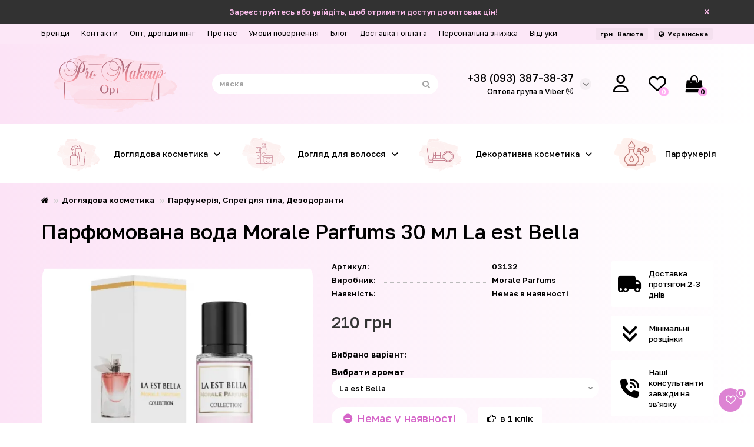

--- FILE ---
content_type: text/html; charset=utf-8
request_url: https://promakeup-opt.com.ua/parfyumovana-voda-morale-parfums-30-ml-7
body_size: 26020
content:
<!DOCTYPE html>
<html prefix="og: https://ogp.me/ns# fb: https://ogp.me/ns/fb# product: https://ogp.me/ns/product# business: https://ogp.me/ns/business# place: http://ogp.me/ns/place#"  dir="ltr" lang="uk">
<head>
<title>Парфюмована вода Morale Parfums 30 мл La est Bella купити оптом в Україні | Promakeup-opt</title>
<meta charset="UTF-8" />
<meta name="viewport" content="width=device-width, initial-scale=1, maximum-scale=3" />
<meta http-equiv="X-UA-Compatible" content="IE=edge" />
<base href="https://promakeup-opt.com.ua/" />
<meta name="description" content="Купити оптом Парфюмована вода Morale Parfums 30 мл La est Bella в інтернет магазині Promakeup-opt. ✔️ Допомога у виборі ⭐ Якісна косметика❣️Низькі ціни⚡ Консультація фахівців ⌚ Швидка доставка по Україні." />





<meta name="theme-color" content="#d565c8" />
<meta name="format-detection" content="telephone=no">
<meta name="format-detection" content="date=no">
<meta name="format-detection" content="address=no">
<meta name="format-detection" content="email=no">
<link href="https://promakeup-opt.com.ua/parfyumovana-voda-morale-parfums-30-ml-7" rel="canonical" />
	<link href="catalog/view/theme/unishop2/fonts/opensans/opensans-regular.woff2" rel="preload" as="font" type="font/woff2" crossorigin />
	<link href="catalog/view/theme/unishop2/fonts/opensans/opensans-medium.woff2" rel="preload" as="font" type="font/woff2" crossorigin />
	<link href="catalog/view/theme/unishop2/fonts/fa-solid-900.woff2" rel="preload" as="font" type="font/woff2" crossorigin />
	<link href="catalog/view/theme/unishop2/fonts/fa-regular-400.woff2" rel="preload" as="font" type="font/woff2" crossorigin />
	
	<link href="catalog/view/theme/unishop2/stylesheet/bootstrap.min.css" rel="stylesheet" media="screen" />
	
	<link href="catalog/view/theme/unishop2/stylesheet/opensans.css" rel="stylesheet" media="screen" />
	
	<link href="catalog/view/theme/unishop2/stylesheet/stylesheet.css?v=2.9.0.2" rel="stylesheet" media="screen" />
	
	<link href="catalog/view/theme/unishop2/stylesheet/font-awesome.min.css" rel="stylesheet" media="screen" />
	
	<link href="catalog/view/theme/unishop2/stylesheet/animate.css" rel="stylesheet" media="screen" />
	
	<link href="catalog/view/theme/unishop2/stylesheet/generated.0.css?v=1764816726165" rel="stylesheet" media="screen" />
	
	<link href="catalog/view/theme/unishop2/stylesheet/blog.css" rel="stylesheet" media="screen" />
	
	<link href="catalog/view/javascript/font-awesome/css/font-awesome.min.css" rel="stylesheet" media="screen" />
	
	<link href="catalog/view/theme/default/stylesheet/ldev_reviews.css" rel="stylesheet" media="screen" />
	
	<link href="catalog/view/theme/unishop2/stylesheet/product-page.css" rel="stylesheet" media="screen" />
	
	<link href="catalog/view/theme/unishop2/stylesheet/livesearch.css" rel="stylesheet" media="screen" />
	
	<link href="catalog/view/theme/unishop2/stylesheet/flymenu.css" rel="stylesheet" media="screen" />
	
	<link href="catalog/view/theme/unishop2/stylesheet/topstripe.css" rel="stylesheet" media="screen" />
	
	<link href="catalog/view/theme/unishop2/stylesheet/notification.css" rel="stylesheet" media="screen" />
	
	<link href="catalog/view/javascript/hpmodel/hpmodel.css" rel="stylesheet" media="screen" />
	
	<link href="catalog/view/theme/unishop2/stylesheet/generated-user-style.0.css" rel="stylesheet" media="screen" />
	
	<link href="catalog/view/theme/unishop2/stylesheet/pmu.css" rel="stylesheet" media="screen" />
<script>const items_on_mobile = '2', module_on_mobile = 'grid', default_view = 'grid', default_mobile_view = 'grid';</script>
	
	<script src="catalog/view/theme/unishop2/js/jquery-2.2.4.min.js"></script>
	
	<script src="catalog/view/theme/unishop2/js/bootstrap.min.js"></script>
	
	<script src="catalog/view/theme/unishop2/js/common.js"></script>
	
	<script src="catalog/view/theme/unishop2/js/menu-aim.min.js"></script>
	
	<script src="catalog/view/theme/unishop2/js/owl.carousel.min.js"></script>
	
	<script src="catalog/view/theme/unishop2/js/typed.min.js"></script>
	
	<script src="catalog/view/theme/unishop2/js/thumb-hover.js"></script>
	
	<script src="catalog/view/theme/unishop2/js/addit-img.js"></script>
	
	<script src="catalog/view/theme/unishop2/js/live-search.js"></script>
	
	<script src="catalog/view/theme/unishop2/js/fly-menu-cart.js"></script>
	
	<script src="catalog/view/theme/unishop2/js/quick-order.js"></script>
	
	<script src="catalog/view/theme/unishop2/js/login-register.js"></script>
	
	<script src="catalog/view/javascript/hpmodel/hpmodel.js"></script>
	
	<script src="catalog/view/javascript/salesdrive.js"></script>
	<script src="https://kit.fontawesome.com/62fb8ec44d.js" crossorigin="anonymous"></script>
<link rel="preconnect" href="https://fonts.googleapis.com">
<link rel="preconnect" href="https://fonts.gstatic.com" crossorigin>
<link href="https://fonts.googleapis.com/css2?family=Fira+Sans:wght@400;500;600;700;800;900&display=swap" rel="stylesheet">
<link href="https://fonts.googleapis.com/css2?family=Golos+Text:wght@400..900&display=swap" rel="stylesheet">

<!-- Google tag (gtag.js) -->
<script async src="https://www.googletagmanager.com/gtag/js?id=G-MYZ2NM9H9D"></script>
<script>
  window.dataLayer = window.dataLayer || [];
  function gtag(){dataLayer.push(arguments);}
  gtag('js', new Date());

  gtag('config', 'G-MYZ2NM9H9D');
</script>

<!-- Google Tag Manager -->
<script>(function(w,d,s,l,i){w[l]=w[l]||[];w[l].push({'gtm.start':
new Date().getTime(),event:'gtm.js'});var f=d.getElementsByTagName(s)[0],
j=d.createElement(s),dl=l!='dataLayer'?'&l='+l:'';j.async=true;j.src=
'https://www.googletagmanager.com/gtm.js?id='+i+dl;f.parentNode.insertBefore(j,f);
})(window,document,'script','dataLayer','GTM-PL6SF978');</script>
<!-- End Google Tag Manager -->



<!-- Google Tag Manager (noscript) -->
<noscript><iframe src="https://www.googletagmanager.com/ns.html?id=GTM-PL6SF978"
height="0" width="0" style="display:none;visibility:hidden"></iframe></noscript>
<!-- End Google Tag Manager (noscript) -->


<noscript><style>.uni-module__wrapper{opacity:1}</style></noscript>

				
			

<style>
.hpm-cat-content { margin: 0 !important; }
.hcol-image, .hpm-col-image { padding: 0 !important; }
</style>
      
<!--microdatapro 8.1 open graph start -->
<meta property="og:locale" content="uk-ua">
<meta property="og:rich_attachment" content="true">
<meta property="og:site_name" content="PRO Makeup">
<meta property="og:type" content="product">
<meta property="og:title" content="Парфюмована вода Morale Parfums 30 мл La est Bella купити оптом в Україні | Promakeup-opt">
<meta property="og:description" content="Купити оптом Парфюмована вода Morale Parfums 30 мл La est Bella в інтернет магазині Promakeup-opt. ✔️ Допомога у виборі ⭐ Якісна косметика❣️Низькі ціни⚡ Консультація фахівців ⌚ Швидка доставка по Україні.">
<meta property="og:image" content="https://promakeup-opt.com.ua/image/cache/webp/catalog/unixml/49/9048/parfyumirovannaya_voda_morale_parfums_30_ml_la_est_bella-1200x1200.webp">
<meta property="og:image:secure_url" content="https://promakeup-opt.com.ua/image/cache/webp/catalog/unixml/49/9048/parfyumirovannaya_voda_morale_parfums_30_ml_la_est_bella-1200x1200.webp">
<meta property="og:image:width" content="160">
<meta property="og:image:height" content="160">
<meta property="og:url" content="https://promakeup-opt.com.ua/parfyumovana-voda-morale-parfums-30-ml-7">
<meta property="product:product_link" content="https://promakeup-opt.com.ua/parfyumovana-voda-morale-parfums-30-ml-7">
<meta property="product:brand" content="Morale Parfums">
<meta property="product:category" content="Парфумерія, Спреї для тіла, Дезодоранти">
<meta property="product:availability" content="pending">
<meta property="product:condition" content="new">
<meta property="product:target_gender" content="unisex">
<meta property="product:price:amount" content="210">
<meta property="product:price:currency" content="UAH">
<!--microdatapro 8.1 open graph end -->
 
<link rel="alternate" hreflang="uk-ua" href="https://promakeup-opt.com.ua/parfyumovana-voda-morale-parfums-30-ml-7" />

<link rel="alternate" hreflang="ru-ru" href="https://promakeup-opt.com.ua/ru/parfyumirovannaya_voda_morale_parfums_30_ml_la_est_bella" />
</head>
<body >



	<header>
																		<div id="top" class="top-menu ">
			<div class="container">
				<div class="top-menu__links">
											<div class="top-links btn-group">
							<button class="top-menu__btn dropdown-toggle" data-toggle="dropdown"><i class="fas fa-bars"></i></button>
							<ul class="top-links__ul dropdown-menu dropdown-menu-left">
																	<li class="top-links__li"><a class="top-links__a" href="brands" title="Бренди">Бренди</a></li>
																	<li class="top-links__li"><a class="top-links__a" href="kontakty" title="Контакти">Контакти</a></li>
																	<li class="top-links__li"><a class="top-links__a" href="opt-dropshypping" title="Опт, дропшиппінг">Опт, дропшиппінг</a></li>
																	<li class="top-links__li"><a class="top-links__a" href="pro-nas" title="Про нас">Про нас</a></li>
																	<li class="top-links__li"><a class="top-links__a" href="umovy-povernennya" title="Умови повернення">Умови повернення</a></li>
																	<li class="top-links__li"><a class="top-links__a" href="blog" title="Блог">Блог</a></li>
																	<li class="top-links__li"><a class="top-links__a" href="dostavka-i-oplata" title="Доставка і оплата">Доставка і оплата</a></li>
																	<li class="top-links__li"><a class="top-links__a" href="personalna-znyzhka" title="Персональна знижка">Персональна знижка</a></li>
																	<li class="top-links__li"><a class="top-links__a" href="greviews" title="Відгуки">Відгуки</a></li>
															</ul>
						</div>
									</div>
				<div class="top-menu__buttons">
											<div class="top-menu__wishlist status-2" data-products="">
							<div class="btn-group">
								<button class="top-menu__btn top-menu__wishlist-btn uni-href" data-href="https://promakeup-opt.com.ua/index.php?route=account/wishlist"><i class="far fa-heart"></i><span class="top-menu__btn-text">Вибране</span><span class="top-menu__wishlist-total uni-badge">0</span></button>
							</div>
						</div>
																<div class="top-menu__compare status-0" data-products="">
							<div class="btn-group">
								<button class="top-menu__btn top-menu__compare-btn uni-href" data-href="https://promakeup-opt.com.ua/index.php?route=product/compare"><i class="top-menu__compare-icon fas fa-align-right"></i><span class="top-menu__btn-text">Порівняння</span><span class="top-menu__compare-total uni-badge">0</span></button>
							</div>
						</div>
										<div class="top-menu__currency">
	<form action="https://promakeup-opt.com.ua/index.php?route=common/currency/currency" method="post" enctype="multipart/form-data" id="currency">
		<div class="btn-group">
		    <button class="top-menu__btn dropdown-toggle" data-toggle="dropdown">
																								 грн
													<span class="top-menu__btn-text">Валюта</span>
			</button>
			<ul class="dropdown-menu dropdown-menu-right">
									<li class="top-menu__currency-item"><a data-code="USD"> $ USD</a></li>
									<li class="top-menu__currency-item"><a data-code="UAH"> грн Гривня</a></li>
							</ul>
		 </div>
		<input type="hidden" name="code" value="" />
		<input type="hidden" name="redirect" value="https://promakeup-opt.com.ua/parfyumovana-voda-morale-parfums-30-ml-7" />
	</form>
</div>
 
					
<div class="top-menu__language pull-right">

<div id="language">

<div class="btn-group">
<button class="top-menu__btn dropdown-toggle" data-toggle="dropdown"><i class="fa fa-globe" title=""></i><span class="hidden-xs">Українська</span></button>
<ul class="dropdown-menu dropdown-menu-right">
<li class="top-menu__language-item"><a href="https://promakeup-opt.com.ua/parfyumovana-voda-morale-parfums-30-ml-7" onclick="lm_deleteCookie('languageauto'); window.location = 'https://promakeup-opt.com.ua/parfyumovana-voda-morale-parfums-30-ml-7'">UA</a></li>
 
 
<li class="top-menu__language-item"><a href="https://promakeup-opt.com.ua/ru/parfyumirovannaya_voda_morale_parfums_30_ml_la_est_bella" onclick="lm_setCookie('languageauto', '1', {expires: 180}); window.location = 'https://promakeup-opt.com.ua/ru/parfyumirovannaya_voda_morale_parfums_30_ml_la_est_bella'">RU</a></li>
 
</ul>
</div>


</div>

</div>
<script>
	function lm_setCookie(name, value, options = {}) {
	options = {
	  path: '/',
	  ...options
	};
	
	let date = new Date(Date.now() + (86400e3 * options.expires));
	date = date.toUTCString();
	options.expires = date;
	 
	let updatedCookie = encodeURIComponent(name) + "=" + encodeURIComponent(value);
	
	for (let optionKey in options) {
	  updatedCookie += "; " + optionKey;
	  let optionValue = options[optionKey];
	  if (optionValue !== true) {
		updatedCookie += "=" + optionValue;
	  }
	}
	document.cookie = updatedCookie;
	}
	
	function lm_deleteCookie(name) {
	  lm_setCookie(name, "", {'max-age': -1});
	}
	</script> 


					<div class="top-menu__account status-2 switch-on-mobile">
						<div id="account" class="btn-group">
							<button class="top-menu__btn dropdown-toggle" data-toggle="dropdown"><i class="far fa-user"></i><span class="top-menu__btn-text">Особистий кабінет</span></button>
							<ul class="dropdown-menu dropdown-menu-right">
																	<li><a onclick="uniLoginOpen();"><i class="fas fa-fw fa-sign-in-alt"></i>Авторизація</a></li>
									<li><a onclick="uniRegisterOpen();"><i class="fas fa-fw fa-user-plus"></i>Реєстрація</a></li>
															</ul>
						</div>
					</div>
				</div>
			</div>
		</div>
		<div class="container">
			<div class="header-block row-flex">
				<div class="header-block__item header-block__item-logo col-sm-6 col-md-3 col-lg-3 col-xxl-4">
					<div id="logo" class="header-logo">
																					<a href="https://promakeup-opt.com.ua/"><img src="https://promakeup-opt.com.ua/image/catalog/logo.svg" title="PRO Makeup" alt="PRO Makeup" width="180" height="45" class="img-responsive" /></a>
																		</div>
				</div>
								<div id="search" class="header-block__item header-block__item-search  hidden-xs hidden-sm">
					<div class="header-search">
	<div class="header-search__form">
				<input type="text" name="search" value="" placeholder="Пошук" aria-label="Search" class="header-search__input  form-control" />
		<button type="button" class="search-btn-clear ">&times;</button>
		<button type="button" class="header-search__btn search-btn"><i class="fa fa-search"></i></button>
	</div>
	<div class="live-search" style="display:none"><ul class="live-search__ul"><li class="loading"></li></ul></div>
</div>
				</div>
				<div class="header-block__item header-block__item-telephone ">
					<div class="header-phones has-addit">
						<span class="header-phones__main  uni-href" data-href="tel:+380933873837" data-target="_blank" title="">+38 (093) 387-38-37</span>
																										<i class="header-phones__show-phone dropdown-toggle fas fa-chevron-down" data-toggle="dropdown" data-target="header-phones__ul"></i>
							<ul class="header-phones__ul dropdown-menu dropdown-menu-right">
																									<li class="header-phones__text"><hr style="margin-top:0px;" /><span class="header-address __map js-popup-map" data-href="https://www.google.com/maps/embed?pb=!1m18!1m12!1m3!1d10988.976874647733!2d30.717469261042705!3d46.483476411931264!2m3!1f0!2f0!3f0!3m2!1i1024!2i768!4f13.1!3m3!1m2!1s0x40c63150570d5697%3A0x7b5cce18e04ff5d0!2sPro%20Makeup!5e0!3m2!1sru!2sua!4v1621936976416!5m2!1sru!2sua">м. Одеса<br>вул. Торгова, 26a</span><hr style="margin-bottom:5px;" /></li>
																															</ul>
																										<div class="header-phones__additionals">
																	<span class="header-phones__additional selected" data-href="tel:+380933873837" data-phone="+38 (093) 387-38-37">
																			
																		</span>
							<span class="header-phones__additional"><a href="viber-link" rel="nofollow">Оптова група в Viber <i class="fab fa-viber" data-toggle="tooltip" data-placement="left" title="" data-original-title="Viber"></i></a></span>
															</div>
											</div>
				</div>
									<div class="header-block__item header-block__item-account switch-on-mobile">
													<div class="header-account uni-href" onclick="uniLoginOpen();" title="Особистий кабінет"><i class="header-account__icon far fa-solid fa-user"></i></div>
											</div>
													<div class="header-block__item header-block__item-wishlist">
						<div class="header-wishlist uni-href" data-href="https://promakeup-opt.com.ua/index.php?route=account/wishlist" title="Вибране"><i class="header-wishlist__icon far fa-solid fa-heart"></i><span class="header-wishlist__total-items">0</span></div>
					</div>
												<div class="header-block__item header-block__item-cart"><div id="cart" class="header-cart" title="Кошик">
	<div class="header-cart__btn dropdown-toggle" onclick="uniModalWindow('modal-cart', '', 'Кошик', $('header').find('.header-cart__dropdown').html())">
		<i class="header-cart__icon fa fa-shopping-bag"></i>
		<span id="cart-total" class="header-cart__total-items">0</span>
	</div>
	<div class="header-cart__dropdown">
					<div class="header-cart__empty"><i class="header-cart__icon-empty fas fa-shopping-bag"></i><br />Ваш кошик порожній :(</div>
			</div>
</div></div>
			</div>
		</div>
		<div class="container">
			<div class="row">
									<div class="main-menu set-before">
	<div class="menu-wrapper col-md-12">
		<nav id="menu" class="menu  menu2 ">
			<div class="menu__header">
				<i class="menu__header-icon fa fa-fw fa-bars hidden-xs hidden-sm"></i>
				<span class="menu__header-title">Каталог</span>
				<i class="menu-close menu__header-icon fas fa-times visible-xs visible-sm"></i>
			</div>
			<ul class="menu__collapse main-menu__collapse">
									<li class="menu__level-1-li has-children">
						<a class="menu__level-1-a " href="https://promakeup-opt.com.ua/doglyadova-kosmetyka">
																								<img src="image/catalog/cat_icon/doglyad-cosm.svg" alt="Доглядова косметика" class="menu__level-1-img" loading="lazy" />
																						Доглядова косметика
						</a>
																																																		<span class="menu__pm menu__level-1-pm visible-xs visible-sm"><i class="fa fa-plus"></i><i class="fa fa-minus"></i></span>
							<div class="menu__level-2 has-banner column-4">
								<div class="menu__level-2-wrap">
																	<div class="menu__level-2-ul  col-md-4">
																				<a class="menu__level-2-a " href="https://promakeup-opt.com.ua/doglyadova-kosmetyka/pinky-i-geli-dlya-dushu">Пінки і Гелі для душу</a>
																			</div>
																	<div class="menu__level-2-ul  col-md-4">
																				<a class="menu__level-2-a " href="https://promakeup-opt.com.ua/doglyadova-kosmetyka/zasoby-dlya-vmyvannya-i-ochyshchennya-oblychchya">Засоби для вмивання і очищення обличчя</a>
																			</div>
																	<div class="menu__level-2-ul  col-md-4">
																				<a class="menu__level-2-a " href="https://promakeup-opt.com.ua/doglyadova-kosmetyka/syrovatky-emulsiyi-masla">Сироватки, Емульсії, Масла</a>
																			</div>
																	<div class="menu__level-2-ul  col-md-4">
																				<a class="menu__level-2-a " href="https://promakeup-opt.com.ua/doglyadova-kosmetyka/masky-skraby-pilingy-ta-patchi">Маски, Скраби, Пілінги та Патчі</a>
																			</div>
																	<div class="menu__level-2-ul  col-md-4">
																				<a class="menu__level-2-a " href="https://promakeup-opt.com.ua/doglyadova-kosmetyka/zasoby-dlya-zasmagy-oliyi-z-shymmerom">Засоби для засмаги (олії з шиммером)</a>
																			</div>
																	<div class="menu__level-2-ul  col-md-4">
																				<a class="menu__level-2-a " href="https://promakeup-opt.com.ua/doglyadova-kosmetyka/losjony-ta-molochko-dlya-tila">Лосьйони та молочко для тіла</a>
																			</div>
																	<div class="menu__level-2-ul  col-md-4">
																				<a class="menu__level-2-a " href="https://promakeup-opt.com.ua/doglyadova-kosmetyka/krem-dlya-tila-oblychchya-ta-ruk">Крем для тіла, обличчя та рук</a>
																			</div>
																	<div class="menu__level-2-ul  col-md-4">
																				<a class="menu__level-2-a " href="https://promakeup-opt.com.ua/doglyadova-kosmetyka/skraby-dlya-tila">Скраби для тіла</a>
																			</div>
																	<div class="menu__level-2-ul  col-md-4">
																				<a class="menu__level-2-a " href="https://promakeup-opt.com.ua/doglyadova-kosmetyka/kokosovi-masla-dlya-tila">Кокосові масла для тіла</a>
																			</div>
																	<div class="menu__level-2-ul  col-md-4">
																				<a class="menu__level-2-a " href="https://promakeup-opt.com.ua/doglyadova-kosmetyka/parfumeriya-spreyi-dlya-tila-dezodoranty">Парфумерія, Спреї для тіла, Дезодоранти</a>
																			</div>
																									</div>
									<div class="menu__banner">
																					<img src="image/catalog/banners/menu_banner.png" alt="" class="uni-href img-responsive" data-href="" width="330" height="495" loading="lazy" />
																			</div>
															</div>
											</li>
									<li class="menu__level-1-li has-children">
						<a class="menu__level-1-a " href="https://promakeup-opt.com.ua/doglyad-dlya-volossya">
																								<img src="image/catalog/cat_icon/volossya.svg" alt="Догляд для волосся" class="menu__level-1-img" loading="lazy" />
																						Догляд для волосся
						</a>
																																										<span class="menu__pm menu__level-1-pm visible-xs visible-sm"><i class="fa fa-plus"></i><i class="fa fa-minus"></i></span>
							<div class="menu__level-2  column-1">
								
																	<div class="menu__level-2-ul  col-md-12">
																				<a class="menu__level-2-a " href="https://promakeup-opt.com.ua/doglyad-dlya-volossya/skraby-ta-pilingy-dlya-shkiry-golovy">Скраби та Пілінги для шкіри голови</a>
																			</div>
																	<div class="menu__level-2-ul  col-md-12">
																				<a class="menu__level-2-a " href="https://promakeup-opt.com.ua/doglyad-dlya-volossya/termozahyst-ta-spreyi-dlya-doglyadu-za-volossyam">Термозахист та спреї для догляду за волоссям</a>
																			</div>
																	<div class="menu__level-2-ul  col-md-12">
																				<a class="menu__level-2-a " href="https://promakeup-opt.com.ua/doglyad-dlya-volossya/shampuni-dlya-volossya">Шампуні для волосся</a>
																			</div>
																	<div class="menu__level-2-ul  col-md-12">
																				<a class="menu__level-2-a " href="https://promakeup-opt.com.ua/doglyad-dlya-volossya/balzamy-masky-ta-kondycionery-dlya-volossya">Бальзами, Маски та Кондиціонери для волосся</a>
																			</div>
																	<div class="menu__level-2-ul  col-md-12">
																				<a class="menu__level-2-a " href="https://promakeup-opt.com.ua/doglyad-dlya-volossya/syrovatky-oliyi-vitaminy-ta-flyuyidy-dlya-volossya">Сироватки, Олії, Вітаміни та Флюїди для волосся</a>
																			</div>
																							</div>
											</li>
									<li class="menu__level-1-li has-children">
						<a class="menu__level-1-a " href="https://promakeup-opt.com.ua/dekoratyvna-kosmetyka">
																								<img src="image/catalog/cat_icon/decor-cosm.svg" alt="Декоративна косметика" class="menu__level-1-img" loading="lazy" />
																						Декоративна косметика
						</a>
																																																		<span class="menu__pm menu__level-1-pm visible-xs visible-sm"><i class="fa fa-plus"></i><i class="fa fa-minus"></i></span>
							<div class="menu__level-2 has-banner column-4">
								<div class="menu__level-2-wrap">
																	<div class="menu__level-2-ul  col-md-4">
																				<a class="menu__level-2-a has-children" href="https://promakeup-opt.com.ua/dekoratyvna-kosmetyka/dlya-gub">Для губ</a>
																					<span class="menu__pm menu__level-2-pm visible-xs visible-sm"><i class="fa fa-plus"></i><i class="fa fa-minus"></i></span>
											<div class="menu__level-3">
												<ul class="menu__level-3-ul">
																											<li class="menu__level-3-li"><a class="menu__level-3-a" href="https://promakeup-opt.com.ua/dekoratyvna-kosmetyka/dlya-gub/pomada-dlya-gub">Помада для губ</a></li>
																											<li class="menu__level-3-li"><a class="menu__level-3-a" href="https://promakeup-opt.com.ua/dekoratyvna-kosmetyka/dlya-gub/gubna-pomada-olivec-krajony">Губна помада-олівець (крайони)</a></li>
																											<li class="menu__level-3-li"><a class="menu__level-3-a" href="https://promakeup-opt.com.ua/dekoratyvna-kosmetyka/dlya-gub/olivci-dlya-gub">Олівці для губ</a></li>
																											<li class="menu__level-3-li"><a class="menu__level-3-a" href="https://promakeup-opt.com.ua/dekoratyvna-kosmetyka/dlya-gub/blysk-dlya-gub">Блиск для губ</a></li>
																											<li class="menu__level-3-li"><a class="menu__level-3-a" href="https://promakeup-opt.com.ua/dekoratyvna-kosmetyka/dlya-gub/balzam-dlya-gub">Бальзам для губ</a></li>
																																						</ul>
											</div>
																			</div>
																	<div class="menu__level-2-ul  col-md-4">
																				<a class="menu__level-2-a has-children" href="https://promakeup-opt.com.ua/dekoratyvna-kosmetyka/dlya-ochej">Для очей</a>
																					<span class="menu__pm menu__level-2-pm visible-xs visible-sm"><i class="fa fa-plus"></i><i class="fa fa-minus"></i></span>
											<div class="menu__level-3">
												<ul class="menu__level-3-ul">
																											<li class="menu__level-3-li"><a class="menu__level-3-a" href="https://promakeup-opt.com.ua/dekoratyvna-kosmetyka/dlya-ochej/tini-dlya-povik">Тіні для повік</a></li>
																											<li class="menu__level-3-li"><a class="menu__level-3-a" href="https://promakeup-opt.com.ua/dekoratyvna-kosmetyka/dlya-ochej/tush-dlya-vij">Туш для вій</a></li>
																											<li class="menu__level-3-li"><a class="menu__level-3-a" href="https://promakeup-opt.com.ua/dekoratyvna-kosmetyka/dlya-ochej/pidvodka-dlya-povik">Підводка для повік</a></li>
																											<li class="menu__level-3-li"><a class="menu__level-3-a" href="https://promakeup-opt.com.ua/dekoratyvna-kosmetyka/dlya-ochej/olivci-dlya-ochej">Олівці для очей</a></li>
																																						</ul>
											</div>
																			</div>
																	<div class="menu__level-2-ul  col-md-4">
																				<a class="menu__level-2-a has-children" href="https://promakeup-opt.com.ua/dekoratyvna-kosmetyka/dlya-briv">Для брів</a>
																					<span class="menu__pm menu__level-2-pm visible-xs visible-sm"><i class="fa fa-plus"></i><i class="fa fa-minus"></i></span>
											<div class="menu__level-3">
												<ul class="menu__level-3-ul">
																											<li class="menu__level-3-li"><a class="menu__level-3-a" href="https://promakeup-opt.com.ua/dekoratyvna-kosmetyka/dlya-briv/pidvodka-tush-dlya-briv">Підводка-туш для брів</a></li>
																											<li class="menu__level-3-li"><a class="menu__level-3-a" href="https://promakeup-opt.com.ua/dekoratyvna-kosmetyka/dlya-briv/tini-dlya-briv">Тіні для брів</a></li>
																											<li class="menu__level-3-li"><a class="menu__level-3-a" href="https://promakeup-opt.com.ua/dekoratyvna-kosmetyka/dlya-briv/olivci-dlya-briv">Олівці для брів</a></li>
																											<li class="menu__level-3-li"><a class="menu__level-3-a" href="https://promakeup-opt.com.ua/dekoratyvna-kosmetyka/dlya-briv/pidvodky-dlya-briv">Підводки для брів</a></li>
																																						</ul>
											</div>
																			</div>
																	<div class="menu__level-2-ul  col-md-4">
																				<a class="menu__level-2-a has-children" href="https://promakeup-opt.com.ua/dekoratyvna-kosmetyka/dlya-oblychchya">Для обличчя</a>
																					<span class="menu__pm menu__level-2-pm visible-xs visible-sm"><i class="fa fa-plus"></i><i class="fa fa-minus"></i></span>
											<div class="menu__level-3">
												<ul class="menu__level-3-ul">
																											<li class="menu__level-3-li"><a class="menu__level-3-a" href="https://promakeup-opt.com.ua/dekoratyvna-kosmetyka/dlya-oblychchya/osnovy-pid-makiyazh-prajmery-fiksatory-makiyazhu">Основи під макіяж (праймери), фіксатори макіяжу</a></li>
																											<li class="menu__level-3-li"><a class="menu__level-3-a" href="https://promakeup-opt.com.ua/dekoratyvna-kosmetyka/dlya-oblychchya/konsylery-ta-korektory">Консилери та Коректори</a></li>
																											<li class="menu__level-3-li"><a class="menu__level-3-a" href="https://promakeup-opt.com.ua/dekoratyvna-kosmetyka/dlya-oblychchya/hajlajtery-bronzatory-ta-lyuminajzery">Хайлайтеры, Бронзатори і Люминайзери</a></li>
																											<li class="menu__level-3-li"><a class="menu__level-3-a" href="https://promakeup-opt.com.ua/dekoratyvna-kosmetyka/dlya-oblychchya/tonalni-krema">Тональні крема</a></li>
																											<li class="menu__level-3-li"><a class="menu__level-3-a" href="https://promakeup-opt.com.ua/dekoratyvna-kosmetyka/dlya-oblychchya/pudra-dlya-oblychchya">Пудра для обличчя</a></li>
																											<li class="menu__level-3-li"><a class="menu__level-3-a" href="https://promakeup-opt.com.ua/dekoratyvna-kosmetyka/dlya-oblychchya/rum-yana">Рум'яна</a></li>
																																						</ul>
											</div>
																			</div>
																	<div class="menu__level-2-ul  col-md-4">
																				<a class="menu__level-2-a has-children" href="https://promakeup-opt.com.ua/dekoratyvna-kosmetyka/aksesuary-dlya-makiyazhu">Аксесуари для макіяжу</a>
																					<span class="menu__pm menu__level-2-pm visible-xs visible-sm"><i class="fa fa-plus"></i><i class="fa fa-minus"></i></span>
											<div class="menu__level-3">
												<ul class="menu__level-3-ul">
																											<li class="menu__level-3-li"><a class="menu__level-3-a" href="https://promakeup-opt.com.ua/dekoratyvna-kosmetyka/aksesuary-dlya-makiyazhu/kosmetychni-kysti-aplikatory-ochysnyky-kystej">Косметичні кисті / Аплікатори / Очисники кистей</a></li>
																											<li class="menu__level-3-li"><a class="menu__level-3-a" href="https://promakeup-opt.com.ua/dekoratyvna-kosmetyka/aksesuary-dlya-makiyazhu/kosmetychni-sponzhi-i-gubky">Косметичні спонжі і губки</a></li>
																																						</ul>
											</div>
																			</div>
																	<div class="menu__level-2-ul  col-md-4">
																				<a class="menu__level-2-a " href="https://promakeup-opt.com.ua/dekoratyvna-kosmetyka/podarunkovi-nabory-dekoratyvnoyi-ta-doglyadovoyi-kosmetyky">Подарункові набори декоративної і уходової косметики</a>
																			</div>
																	<div class="menu__level-2-ul  col-md-4">
																				<a class="menu__level-2-a " href="https://promakeup-opt.com.ua/dekoratyvna-kosmetyka/inshe">Інше</a>
																			</div>
																									</div>
									<div class="menu__banner">
																					<img src="image/catalog/banners/menu_banner.png" alt="" class="uni-href img-responsive" data-href="" width="330" height="495" loading="lazy" />
																			</div>
															</div>
											</li>
									<li class="menu__level-1-li ">
						<a class="menu__level-1-a " href="https://promakeup-opt.com.ua/parfumeriia">
																								<img src="image/catalog/arabuaua.png" alt="Парфумерія" class="menu__level-1-img" loading="lazy" />
																						Парфумерія
						</a>
											</li>
							</ul>
		</nav>
	</div>
	<div class="menu-open visible-xs visible-sm">
		<i class="menu-open__icon fas fa-bars"></i>
		<span class="menu-open__title show-on-mobile">Каталог</span>
	</div>
		<script>uniMenuUpd('header .menu2 .menu__collapse');</script>
	</div>

				<div id="search2" class="visible-xs visible-sm"></div>
				<script>$('#search .header-search').clone().appendTo('#search2');</script>
			</div>
		</div>
	</header>
	<main>

<div class="container">
	<div class="breadcrumb-h1 ">
		<ul class="breadcrumb mobile">
												<li><a href="https://promakeup-opt.com.ua/"><i class="fa fa-home"></i></a></li>
																<li><a href="https://promakeup-opt.com.ua/doglyadova-kosmetyka">Доглядова косметика</a></li>
																<li><a href="https://promakeup-opt.com.ua/doglyadova-kosmetyka/parfumeriya-spreyi-dlya-tila-dezodoranty">Парфумерія, Спреї для тіла, Дезодоранти</a></li>
																									</ul>
		<h1 class="heading">Парфюмована вода Morale Parfums 30 мл La est Bella</h1>
	</div>
	<div class="row">
													<div id="content" class="col-sm-12">
				<div class="content-top">
					

			</div>

			<div id="product" class="uni-wrapper">
			<div class="row">
				<div class="product-page col-sm-12 col-md-12 col-lg-10">
					<div class="row">
						<div class="product-page__image col-sm-6">
																								<div class="product-page__image-main">
																				<div class="product-page__image-main-carousel">
											<img src="https://promakeup-opt.com.ua/image/cache/webp/catalog/unixml/49/9048/parfyumirovannaya_voda_morale_parfums_30_ml_la_est_bella-600x600.webp" alt="Парфюмована вода Morale Parfums 30 мл La est Bella" title="Парфюмована вода Morale Parfums 30 мл La est Bella" data-thumb="https://promakeup-opt.com.ua/image/cache/webp/catalog/unixml/49/9048/parfyumirovannaya_voda_morale_parfums_30_ml_la_est_bella-600x600.webp" data-full="https://promakeup-opt.com.ua/image/cache/webp/catalog/unixml/49/9048/parfyumirovannaya_voda_morale_parfums_30_ml_la_est_bella-1200x1200.webp" width="600" height="600" class="product-page__image-main-img img-responsive" />
																																				<img src="https://promakeup-opt.com.ua/image/cache/webp/catalog/unixml/49/9048/parfyumirovannaya_voda_morale_parfums_30_ml_la_est_bella_1-600x600.webp" alt="Парфюмована вода Morale Parfums 30 мл La est Bella" title="Парфюмована вода Morale Parfums 30 мл La est Bella" data-thumb="https://promakeup-opt.com.ua/image/cache/webp/catalog/unixml/49/9048/parfyumirovannaya_voda_morale_parfums_30_ml_la_est_bella_1-600x600.webp" data-full="https://promakeup-opt.com.ua/image/cache/webp/catalog/unixml/49/9048/parfyumirovannaya_voda_morale_parfums_30_ml_la_est_bella_1-1200x1200.webp" width="600" height="600" loading="lazy" class="product-page__image-main-img img-responsive" />
																																	</div>
									</div>
																									<div class="product-page__image-addit owl-carousel">
										<img src="https://promakeup-opt.com.ua/image/cache/webp/catalog/unixml/49/9048/parfyumirovannaya_voda_morale_parfums_30_ml_la_est_bella-74x74.webp" alt="Парфюмована вода Morale Parfums 30 мл La est Bella" class="product-page__image-addit-img addit-img-0 selected img-responsive" data-thumb="https://promakeup-opt.com.ua/image/cache/webp/catalog/unixml/49/9048/parfyumirovannaya_voda_morale_parfums_30_ml_la_est_bella-600x600.webp" width="74" height="74" />
																																	<img src="https://promakeup-opt.com.ua/image/cache/webp/catalog/unixml/49/9048/parfyumirovannaya_voda_morale_parfums_30_ml_la_est_bella_1-74x74.webp" alt="Парфюмована вода Morale Parfums 30 мл La est Bella" class="product-page__image-addit-img addit-img-1 img-responsive" loading="lazy" data-thumb="https://promakeup-opt.com.ua/image/cache/webp/catalog/unixml/49/9048/parfyumirovannaya_voda_morale_parfums_30_ml_la_est_bella_1-600x600.webp" width="74" height="74" />
																														</div>
																					</div>
						<div class="product-block col-sm-6">
							<div class="product-data">
																									<div class="product-data__item sku"><div class="product-data__item-div">Артикул:</div> 03132</div>
																									<div class="product-data__item manufacturer"><div class="product-data__item-div">Виробник:</div><a href="https://promakeup-opt.com.ua/morale-parfums">Morale Parfums</a></div>
																																																																																									<div class="product-data__item stock"><div class="product-data__item-div">Наявність:</div> Немає в наявності</div>
																							</div>
							
			
      
															<div class="product-page__price price" data-price="210" data-special="0" data-discount="">
																			210 грн
																	</div>
																								
								                                
                                
                                                                                                								
							
        <div id="hpmodel" class="form-group" data-change="hpm_pp_select">
  <div class="hpm-main-title">Вибрано варіант: <span class="title-value"></span></div>  
    <div class="hpm-group hpm-group-0" data-id="0" data-type="type_select">
    <div class="hpm-title">Вибрати аромат</div>    
        
        
        <div class="hpmodel-type-select text-left">
      <select name="hpm_select" class="form-control">
        <option value=""> --- Оберіть --- </option>
                <option class="hpm-item"  data-key="в_асортименті" data-id="8167" value="в_асортименті">В асортименті</option>
                <option class="hpm-item"  data-key="todacco_vinallia" data-id="9046" value="todacco_vinallia">Todacco Vinallia</option>
                <option class="hpm-item"  data-key="020" data-id="9047" value="020">020</option>
                <option class="hpm-item active" selected data-key="la_est_bella" data-id="9048" value="la_est_bella">La est Bella</option>
                <option class="hpm-item"  data-key="mango_flora" data-id="9049" value="mango_flora">Mango Flora</option>
                <option class="hpm-item"  data-key="toy_2" data-id="9050" value="toy_2">Toy 2</option>
                <option class="hpm-item"  data-key="kirke" data-id="9051" value="kirke">Kirke</option>
                <option class="hpm-item"  data-key="lost_cherry" data-id="9052" value="lost_cherry">Lost Cherry</option>
                <option class="hpm-item"  data-key="limperatrice" data-id="9053" value="limperatrice">Limperatrice</option>
                <option class="hpm-item"  data-key="azora" data-id="9054" value="azora">Azora</option>
                <option class="hpm-item"  data-key="lirre_scent" data-id="9055" value="lirre_scent">Lirre Scent</option>
                <option class="hpm-item"  data-key="dona" data-id="9056" value="dona">Dona</option>
                <option class="hpm-item"  data-key="electric_cherry" data-id="9057" value="electric_cherry">Electric Cherry</option>
                <option class="hpm-item"  data-key="coconut" data-id="9058" value="coconut">Coconut</option>
                <option class="hpm-item"  data-key="bitter_peach" data-id="9059" value="bitter_peach">Bitter Peach</option>
                <option class="hpm-item"  data-key="higher_mango" data-id="9060" value="higher_mango">Higher Mango</option>
                <option class="hpm-item"  data-key="black_opium" data-id="9061" value="black_opium">black opium</option>
                <option class="hpm-item"  data-key="ganymedy" data-id="9062" value="ganymedy">Ganymedy</option>
                <option class="hpm-item"  data-key="candy" data-id="9063" value="candy">Candy</option>
                <option class="hpm-item"  data-key="bright_women" data-id="9064" value="bright_women">Bright Women</option>
                <option class="hpm-item"  data-key="bacarat_roug" data-id="9065" value="bacarat_roug">Bacarat Roug</option>
                <option class="hpm-item"  data-key="eclate_parpeg" data-id="9066" value="eclate_parpeg">Eclate Parpeg</option>
                <option class="hpm-item"  data-key="andromeda" data-id="9067" value="andromeda">Andromeda</option>
                <option class="hpm-item"  data-key="hayati" data-id="9068" value="hayati">Hayati</option>
                <option class="hpm-item"  data-key="gamelone_nectarine" data-id="9069" value="gamelone_nectarine">Gamelone Nectarine</option>
                <option class="hpm-item"  data-key="good_girl" data-id="9070" value="good_girl">Good Girl</option>
              </select>
    </div>
        
      
    <div class="hpm-clearfix"></div>
  </div>
    <div class="hpm-clearfix"></div>
</div>
<script>
var hpmodel = {
    copy: {
                '#tab-description': '',
                        '#tab-specification': '',
        '#product .product-data:eq(1)': '',
                        '.product-page__image': '',
                        '#content h1': '',
        '.breadcrumb': '',
                '#product .product-page .product-data:eq(0)': '',
        '#product .product-page .price': '',
        '#product .product-page .product-page__option': '',
        '#product .product-page .product-cart-block': '',
        '#product .product-page .qty-indicator': '',
        '#product .product-page .product-qty-block': '',
        '#product .product-page .product-option-block': '',
    },
    rest: {
                    },
    input: {
    },
};
function hmodel_onchange($d) {
    $('.fly-menu__product-name > span').html($('h1').first().html());
    $('.fly-menu__product-btn.add_to_cart').data('id', $('#product input[name="product_id"]').val());
    $('.fly-menu__product-price').html($('.product-page__price').html());
        let img_array = [], 
        elemA = '.product-page__image-main-a', 
        elemImg = '.product-page__image-main-a img',
        elemAddit = '.product-page__image-addit',
        elemAdditImg = '.product-page__image-addit-img',
        elemMain = '.product-page__image-main .owl-carousel',
        options_img;
        
    $(elemMain).owlCarousel({
        items:1,
        dots:false,
        lazyLoad:true,
        mouseDrag:false,
        onDragged: function (event) {
            $(elemAddit).trigger('to.owl.carousel', [event.item.index]);
            imgDataReplace(event.item.index);
        }
    });

    if($(elemAdditImg).length) {
        $(elemAddit).owlCarousel({
            responsive:{0:{items:4}, 1050:{items:6 }},
            responsiveBaseElement:$(this),
            dots:false,
            lazyLoad:true,
            lazyLoadEager:1,
            mouseDrag:false,
            loop:false,
            nav:true,
            navText: ['<i class="fa fa-chevron-left"></i>', '<i class="fa fa-chevron-right"></i>'],
            onRefreshed: function(event) {
                if (typeof(getPoipProduct) === 'function') {
                    let html = '';
                    setTimeout(function() {
                        $(elemAdditImg).each(function() {
                            html += '<a class="product-page__image-main-a" href="'+$(this).data('full')+'" title="'+$(this).attr('alt')+'">';
                            html += '<img src="'+$(this).data('thumb')+'" alt="'+$(this).attr('alt')+'" class="img-responsive">';
                            html += '</a>';
                        });
            
                        $(elemMain).trigger('replace.owl.carousel', html).trigger('refresh.owl.carousel').trigger('to.owl.carousel', [0, 250]);
                    }, 200);
                }
            }
        });

        $('html body').on('click mouseover', elemAdditImg, function() {
            $(elemMain).trigger('to.owl.carousel', [$(this).parent().index(), 250]);
            imgDataReplace($(this).parent().index())
        });
    }
        var $d_price = $d.find('#product .price');
    $('#product .price').data('price',$d_price.data('price')).data('special',$d_price.data('special')).data('discount',$d_price.data('discount'));
}
</script>

<script>
var hpm_products = {
8167: {href:'https://promakeup-opt.com.ua/parfyumovana-voda-morale-parfums-30-ml',real:'https://promakeup-opt.com.ua/parfyumovana-voda-morale-parfums-30-ml',tv:'В асортименті'},
9046: {href:'https://promakeup-opt.com.ua/parfyumovana-voda-morale-parfums-30-ml-todacco-vinallia',real:'https://promakeup-opt.com.ua/parfyumovana-voda-morale-parfums-30-ml-todacco-vinallia',tv:'Todacco Vinallia'},
9047: {href:'https://promakeup-opt.com.ua/parfyumovana-voda-morale-parfums-30-ml-25',real:'https://promakeup-opt.com.ua/parfyumovana-voda-morale-parfums-30-ml-25',tv:'020'},
9048: {href:'https://promakeup-opt.com.ua/parfyumovana-voda-morale-parfums-30-ml-7',real:'https://promakeup-opt.com.ua/parfyumovana-voda-morale-parfums-30-ml-7',tv:'La est Bella'},
9049: {href:'https://promakeup-opt.com.ua/parfyumovana-voda-morale-parfums-30-ml-3',real:'https://promakeup-opt.com.ua/parfyumovana-voda-morale-parfums-30-ml-3',tv:'Mango Flora'},
9050: {href:'https://promakeup-opt.com.ua/parfyumovana-voda-morale-parfums-30-ml-1',real:'https://promakeup-opt.com.ua/parfyumovana-voda-morale-parfums-30-ml-1',tv:'Toy 2'},
9051: {href:'https://promakeup-opt.com.ua/parfyumovana-voda-morale-parfums-30-ml-8',real:'https://promakeup-opt.com.ua/parfyumovana-voda-morale-parfums-30-ml-8',tv:'Kirke'},
9052: {href:'https://promakeup-opt.com.ua/parfyumovana-voda-morale-parfums-30-ml-4',real:'https://promakeup-opt.com.ua/parfyumovana-voda-morale-parfums-30-ml-4',tv:'Lost Cherry'},
9053: {href:'https://promakeup-opt.com.ua/parfyumovana-voda-morale-parfums-30-ml-6',real:'https://promakeup-opt.com.ua/parfyumovana-voda-morale-parfums-30-ml-6',tv:'Limperatrice'},
9054: {href:'https://promakeup-opt.com.ua/parfyumovana-voda-morale-parfums-30-ml-azora',real:'https://promakeup-opt.com.ua/parfyumovana-voda-morale-parfums-30-ml-azora',tv:'Azora'},
9055: {href:'https://promakeup-opt.com.ua/parfyumovana-voda-morale-parfums-30-ml-5',real:'https://promakeup-opt.com.ua/parfyumovana-voda-morale-parfums-30-ml-5',tv:'Lirre Scent'},
9056: {href:'https://promakeup-opt.com.ua/parfyumovana-voda-morale-parfums-30-ml-16',real:'https://promakeup-opt.com.ua/parfyumovana-voda-morale-parfums-30-ml-16',tv:'Dona'},
9057: {href:'https://promakeup-opt.com.ua/parfyumovana-voda-morale-parfums-30-ml-14',real:'https://promakeup-opt.com.ua/parfyumovana-voda-morale-parfums-30-ml-14',tv:'Electric Cherry'},
9058: {href:'https://promakeup-opt.com.ua/parfyumovana-voda-morale-parfums-30-ml-17',real:'https://promakeup-opt.com.ua/parfyumovana-voda-morale-parfums-30-ml-17',tv:'Coconut'},
9059: {href:'https://promakeup-opt.com.ua/parfyumovana-voda-morale-parfums-30-ml-21',real:'https://promakeup-opt.com.ua/parfyumovana-voda-morale-parfums-30-ml-21',tv:'Bitter Peach'},
9060: {href:'https://promakeup-opt.com.ua/parfyumovana-voda-morale-parfums-30-ml-9',real:'https://promakeup-opt.com.ua/parfyumovana-voda-morale-parfums-30-ml-9',tv:'Higher Mango'},
9061: {href:'https://promakeup-opt.com.ua/parfyumovana-voda-morale-parfums-30-ml-20',real:'https://promakeup-opt.com.ua/parfyumovana-voda-morale-parfums-30-ml-20',tv:'black opium'},
9062: {href:'https://promakeup-opt.com.ua/parfyumovana-voda-morale-parfums-30-ml-12',real:'https://promakeup-opt.com.ua/parfyumovana-voda-morale-parfums-30-ml-12',tv:'Ganymedy'},
9063: {href:'https://promakeup-opt.com.ua/parfyumovana-voda-morale-parfums-30-ml-candy',real:'https://promakeup-opt.com.ua/parfyumovana-voda-morale-parfums-30-ml-candy',tv:'Candy'},
9064: {href:'https://promakeup-opt.com.ua/parfyumovana-voda-morale-parfums-30-ml-19',real:'https://promakeup-opt.com.ua/parfyumovana-voda-morale-parfums-30-ml-19',tv:'Bright Women'},
9065: {href:'https://promakeup-opt.com.ua/parfyumovana-voda-morale-parfums-30-ml-bacarat-roug',real:'https://promakeup-opt.com.ua/parfyumovana-voda-morale-parfums-30-ml-bacarat-roug',tv:'Bacarat Roug'},
9066: {href:'https://promakeup-opt.com.ua/parfyumovana-voda-morale-parfums-30-ml-15',real:'https://promakeup-opt.com.ua/parfyumovana-voda-morale-parfums-30-ml-15',tv:'Eclate Parpeg'},
9067: {href:'https://promakeup-opt.com.ua/parfyumovana-voda-morale-parfums-30-ml-24',real:'https://promakeup-opt.com.ua/parfyumovana-voda-morale-parfums-30-ml-24',tv:'Andromeda'},
9068: {href:'https://promakeup-opt.com.ua/parfyumovana-voda-morale-parfums-30-ml-10',real:'https://promakeup-opt.com.ua/parfyumovana-voda-morale-parfums-30-ml-10',tv:'Hayati'},
9069: {href:'https://promakeup-opt.com.ua/parfyumovana-voda-morale-parfums-30-ml-gamelone-nectarine',real:'https://promakeup-opt.com.ua/parfyumovana-voda-morale-parfums-30-ml-gamelone-nectarine',tv:'Gamelone Nectarine'},
9070: {href:'https://promakeup-opt.com.ua/parfyumovana-voda-morale-parfums-30-ml-11',real:'https://promakeup-opt.com.ua/parfyumovana-voda-morale-parfums-30-ml-11',tv:'Good Girl'},
}
function hpm_eq_width(s) {$(s).each(function(){var mw = 0;$(this).find('.hpm-item').each(function(){if ($(this).width() > mw) mw = $(this).width();});if (mw > 0) $(this).find('.hpm-item').width(mw);});}
function hpmodel_rri(r, ri, $d) {
    for (s in r) { $(s).html(r[s]); }
    for (s in ri) { $i = $(s).val(ri[s]); v = hpmodel.input[s]; if (v) $i.trigger(v); }
    if (typeof hmodel_onchange === 'function') hmodel_onchange($d);
    if (typeof autocalc_init === 'function') autocalc_init();
}
var hpm_main_pid = 9048;
var hpm_last_pid = 9048;
var hpc = [];
function hpm_set_hash(h){try{history.replaceState(null,null,(location.href).split('#')[0]+'#'+h);return;}catch(e){}location.hash = h;}
function hpm_set_url(u){try{history.replaceState(null,null,u);}catch(e){}}
function hpm_pp_select($c) {
    var product_id = $c.data('id');

    if (!product_id || product_id == hpm_last_pid) return;
    
    $('body').removeClass('hpm-no-active').addClass('hpm-has-active');
    
        if (hpm_products[product_id]) hpm_set_url(hpm_products[product_id].href);
       
    
    $('#hpmodel .title-value').html(hpm_products[product_id].tv);
    
    hpm_last_pid = product_id;
    if (typeof hmodel_before === 'function') hmodel_before();
    if (typeof hpc[product_id] != 'undefined') {
        hpm_cc(hpc[product_id]);
    } else {
        $.ajax({
            url: hpm_products[product_id].real,
            type: 'post',
            data: 'hpmodel_orig=1',
            dataType: 'html',
            success: function(h){hpc[product_id]=h;hpm_cc(h);}
        });
    }
}
function hpm_cc(h) {
    var $d=$(h); var r = []; var ri = [];
    document.title=$d.filter('title').text();    for (s in hpmodel.rest) { r[s] = $(s).html(); };
    for (s in hpmodel.input) { ri[s] = $(s).val();  };
    var cc = 0;
    for (s in hpmodel.copy) { cc++; $h = $d.find(s); var $i = $h.find('img'); var ic = $i.length; if (ic == 0) { $(s).html($h.html()); cc--; } else { (function(ic, $i, s, $h){ $i.each(function(){ $ii = $('<img src="'+$(this).attr('src')+'" style="width:1px;height:1px;" />').on('load',function(){ ic--; if (ic == 0) { $(s).html($h.html()); cc--; if (cc == 0) hpmodel_rri(r, ri, $d);}}).on('error',function(){ ic--; if (ic == 0) { $(s).html($h.html()); cc--; if (cc == 0) hpmodel_rri(r, ri, $d);}});});})(ic, $i, s, $h);}};
    if (cc == 0) hpmodel_rri(r, ri, $d);
}
document.addEventListener('DOMContentLoaded', function(){
    $('#hpmodel .hpm-type-images .hpm-item, #hpmodel .hpm-type-html-select .hpm-item').on('click', function(e){hpm_validate_items(this,e);});
    $('#hpmodel .hpmodel-type-select select').on('change', function(e){hpm_validate_items($(this).find('option:selected'),e);});
    var whash=location.hash.replace('#','');
    var pid='9048';
    if (whash){var wsa=whash.split('-');pid=wsa.shift();}pid+='';
    $('#hpmodel .hpm-group .hpm-item.active').removeClass('active');
    var $fa = false;
    $('#hpmodel .hpm-group').each(function(){var $c=$(this);$c.find('.hpm-item').each(function(){var $t=$(this);if(!$t.data('id'))return;var ip=$t.data('id').toString().split(',');if(ip.indexOf(pid)>=0){$t.addClass('active');$fa=$t;}});});
    if ($fa) { $fa.removeClass('active'); hpm_validate_items($fa); } else { $('body').addClass('hpm-no-active'); }
        $('#hpmodel').show();
});
</script>
      

        <div class="product-option-block">
      
							
        </div>
      

			
      
															<div class="product-page__cart ">

        <div class="product-qty-block">
      
									<input type="hidden" name="product_id" value="9048" />
																		<button type="button" class="product-page__add-to-cart add_to_cart btn btn-xl disabled " data-pid="9048" id="button-cart"><i class="fa fa-minus-circle"></i><span>Немає у наявності</span></button>
									<button type="button" class="product-page__quick-order quick-order btn btn-lg btn-xl "  title="в 1 клік" onclick="quick_order('9048', true);"><i class="fa fa-hand-point-right"></i><span>в 1 клік</span></button>

        </div>
      
								</div>
																														<button type="button" title="В закладки" onclick="wishlist.add(9048);" class="product-page__wishlist-btn wishlist"><i class="far fa-heart"></i><span>В закладки</span></button>
																						<button type="button" title="До порівняння" onclick="compare.add(9048);" class="product-page__compare-btn compare"><i class="fas fa-align-right"></i><span>До порівняння</span></button>
																													<div class="product-page__rating rating">
																			<i class="far fa-star"></i>
																			<i class="far fa-star"></i>
																			<i class="far fa-star"></i>
																			<i class="far fa-star"></i>
																			<i class="far fa-star"></i>
																
									&nbsp;&nbsp;<a onclick="$('a[href=\'#tab-review\']').click(); uniScrollTo('#tab-review'); return false;" class="product-page__rating-a">Відгуків: 0</a>
								</div>
																						<div class="product-page__textblock"><div class="product-page__textblock-inner">Чим більший кошик — тим менша ціна.

Замовлення від 10 000 грн отримують додаткову знижку 3%.
А коли сума перевищує 20 000 грн, знижка стає ще приємнішою - 5%.

Кошик все розрахує автоматично!</div></div>
																						<div class="product-page__short-attribute product-data">
																																																							<div class="product-data__item"><div class="product-data__item-div">Вид парфумерної продукції</div>Парфумована вода</div>
																																																<div class="product-data__item"><div class="product-data__item-div">Об`єм</div>30</div>
																																																																						
																											</div>
								<a class="product-page__more-attr" onclick="$('a[href=\'#tab-specification\']').click(); uniScrollTo('#tab-specification'); return false;">Всі характеристики</a>
																											</div>
					</div>
				</div>
									<div class="col-sm-12 col-md-12 col-lg-2">
							<div class="product-banner row row-flex">
												<div class="col-xs-6 col-sm-4 col-md-4 col-lg-12 hidden-xs">
									<div class="product-banner__item">
													<i class="product-banner__icon fas fa-truck-moving fa-fw"></i>
								<div class="product-banner__text">
					<span class="product-banner__text-span ">Доставка протягом 2-3 днів</span>
				</div>
				</div>
			</div>
					<div class="col-xs-6 col-sm-4 col-md-4 col-lg-12 hidden-xs">
									<div class="product-banner__item">
													<i class="product-banner__icon fas fa-angle-double-down fa-fw"></i>
								<div class="product-banner__text">
					<span class="product-banner__text-span ">Мінімальні розцінки</span>
				</div>
				</div>
			</div>
					<div class="col-xs-6 col-sm-4 col-md-4 col-lg-12 hidden-xs">
									<div class="product-banner__item">
													<i class="product-banner__icon fas fa-phone-volume fa-fw"></i>
								<div class="product-banner__text">
					<span class="product-banner__text-span ">Наші консультанти завжди на зв'язку</span>
				</div>
				</div>
			</div>
					<div class="col-xs-6 col-sm-4 col-md-4 col-lg-12 ">
									<div class="product-banner__item link uni-href" data-href="https://promakeup-opt.com.ua/personalna-znyzhka">
													<i class="product-banner__icon fa fa-percent fa-fw"></i>
								<div class="product-banner__text">
					<span class="product-banner__text-span link">Як отримати персональну знижку?</span>
				</div>
				</div>
			</div>
					<div class="col-xs-6 col-sm-4 col-md-4 col-lg-12 hidden-xs">
									<div class="product-banner__item link uni-href" data-href="https://promakeup-opt.com.ua/novynky">
													<i class="product-banner__icon fa fa-check-circle fa-fw"></i>
								<div class="product-banner__text">
					<span class="product-banner__text-span link">Новинки товарів</span>
				</div>
				</div>
			</div>
			</div>
					</div>
							</div>
										<div class="product-manuf">
											<div class="product-manuf__image">
							<img src="https://promakeup-opt.com.ua/image/cache/webp/catalog/moraleparfums1-100x100.webp" alt="Morale Parfums" class="img-responsive"/>
						</div>
											<h4 class="product-manuf__name">Morale Parfums</h4>
						Бренд Morale Parfums: Мистецтво Ароматів




Загальне Опис Бренда

Morale Parfums &ndash; це втілення витонченості та розкоші у світі парфумерії. Бренд відомий своїми унікальними ароматами, які підкреслюють індивідуальність та створюють неповт... <a href="https://promakeup-opt.com.ua/morale-parfums" title="" >Детальніше...</a>
				</div>
				<div class="clearfix"></div>
						<script>
				function uniPPI() {
					const parentBlock = '.product-page__image',
						  mainImgBlock = '.product-page__image-main',
						  mainCarousel = '.product-page__image-main-carousel',
						  mainImg = '.product-page__image-main-img',
						  additCarousel = '.product-page__image-addit',
						  additImg = '.product-page__image-addit-img',
						  navText = ['<i class="fa fa-chevron-left"></i>', '<i class="fa fa-chevron-right"></i>'];
				
					let createCarousel = () => {
						if($(additCarousel).length) {
							$(mainCarousel).addClass('owl-carousel').owlCarousel({
								items: 1,
								dots: false,
								nav: true,
								navText: navText,
								onDragged: function (event) {
									const indx = parseInt(event.item.index); $(additCarousel).trigger('to.owl.carousel', [indx]); imgDataReplace(indx);
								},
								onTranslated: function (event) {
									imgDataReplace(parseInt(event.item.index));
								},
							});
				
							$(additCarousel).owlCarousel({
								responsive: {0:{items:5}, 450:{items:6}, 650:{items:8}, 1050:{items:15}, 1600:{items:20}},
								responsiveBaseElement: $(additCarousel),
								dots: false,
								mouseDrag: false,
								nav: true,
								navText: navText,
								onRefreshed: function(event) {
									if (typeof(getPoipProduct) === 'function') {
										let html = '';
										setTimeout(() => {
											$(additImg).each(function() {
												html += '<a class="product-page__image-main-a" href="'+$(this).data('full')+'" title="'+$(this).attr('alt')+'">';
												html += '<img src="'+$(this).data('thumb')+'" alt="'+$(this).attr('alt')+'" class="img-responsive">';
												html += '</a>';
											});
						
											$(mainCarousel).trigger('replace.owl.carousel', html).trigger('refresh.owl.carousel').trigger('to.owl.carousel', [0, 250]);
										}, 200);
									}
								}
							});
						}
					}
					
					createCarousel();
					
					let refreshCarousel = () => {
						$(mainCarousel+', '+additCarousel).trigger('refresh.owl.carousel');
					}
					
					let removePreloader = () => {
						setTimeout(() => {
							$(mainImg).css({'opacity': 1});
							$('.preloader').remove();
						}, 250);
					}
					
					let imgDataReplace = (indx) => {
						$(additImg).removeClass('selected');
						$('.addit-img-'+indx).addClass('selected');
						
						if(indx == 0 && !$(parentBlock).hasClass('fixed')) {
							$(mainImg).first().attr('src', $('.addit-img-'+indx).data('thumb'));
						}
					}

					let observer = new MutationObserver((e) => {
						createCarousel();
					});

					observer.observe($(parentBlock)[0], {childList:true});
					
					$('body').on('click mouseover', additImg, function() {
						$(mainCarousel).trigger('to.owl.carousel', [parseFloat($(this).parent().index()), 250]);
						imgDataReplace($(this).parent().index())
					});
					
					let imgOpenPopup = () => {
						if($('.product-page__image-product-name').length) return;
						
						$(parentBlock).addClass('fixed').prepend('<div class="product-page__image-product-name"><div class=product-page__image-product-name-title>'+$('h1.heading').text()+'</div> <i class="product-page__image-close fas fa-times"></i></div>');
						$(mainImgBlock).prepend('<div class="preloader"></div>');

						$(mainImg).each(function() {
							$(this).parent().css('background-image', 'url("'+$(this).data('full')+'")');
						});
						
						refreshCarousel();
						removePreloader();
						
						$('body').addClass('scroll-disabled2');
					}
					
					$('body').on('click', parentBlock+':not(.fixed) '+mainImg, () => {
						imgOpenPopup();
					});
					
					$('body').on('click', parentBlock+' .icon-play-large', function(e) {
						imgOpenPopup();
						$(this).html('<iframe id="ytplayer" type="text/html" src="'+$(this).prev().data('video')+'?autoplay=1" width="100%" height="100%" frameborder="0" autoplay="1"/>');
					});
					
					$('body').on('click', '.product-page__image-close', function(e) {
						$('.product-page__image-product-name').remove();
						
						$(mainCarousel+', '+mainCarousel+' .owl-item').css({'height': ''});
						
						$(mainImg).each(function() {
							$(this).parent().css('background-image', '');
						});
						
						$(parentBlock).find('iframe').remove();
						$(parentBlock).removeClass('fixed');

						refreshCarousel();
						
						$('body').removeClass('scroll-disabled2');
					});
					
					$('body').on('keydown', (e) => {
						if (e.keyCode == 37) $(mainCarousel).trigger('prev.owl.carousel');
						if (e.keyCode == 39) $(mainCarousel).trigger('next.owl.carousel');
						if (e.keyCode == 27) $('.product-page__image-close').click();
					});
					
					let y = 0, y2 = 0;
					
					$('body').on('wheel', parentBlock+'.fixed '+mainImgBlock, (e) => {
						y += e.originalEvent.deltaY;
					
						if (y > y2) {
							$(mainCarousel).trigger('next.owl.carousel');
						} else {
							$(mainCarousel).trigger('prev.owl.carousel');
						}
						
						y2 += e.originalEvent.deltaY;
					});
					
											$('.product-page .option__item input').on('click', function() {
							$(mainCarousel).trigger('to.owl.carousel', [0, 250]);
							$(mainImg).first().attr('src', $(this).next().data('thumb'));
						});
									}
				
				uniPPI();
			</script>
			
			<div class="hidden-xs hidden-sm" style="height:20px"></div>
			<div>
			<ul class="product-page-tabs nav nav-tabs">
									<li class="active"><a href="#tab-description" data-toggle="tab">Опис</a></li>
													<li ><a href="#tab-specification" data-toggle="tab">Характеристики</a></li>
													<li><a href="#tab-review" class="tab-review" data-toggle="tab">Відгуки <span class="uni-badge">0</span></a></li>
																			<li><a href="#tab-additional" class="tab-additional" data-toggle="tab">Iнформація  <span class="uni-badge hidden"></span></a></li>
												</ul>
			<div class="tab-content">
									<div class="tab-pane active" id="tab-description"><p>  Розпилюйте парфуми на шиї, ділянці за вухами трохи нижче мочок, на внутрішню сторону зап’ястя і згини ліктем. Крім того, можна розплавити невелику кількість грошей у повітрі перед собою і ввійти в пахучу хмару. Перед нарізанням на волосся, щоб запобігти пошкодженню і пересиханню, парфуми можна спочатку нанести на долоні, а потім провести руками по волоссі, при цьому вони повинні бути чистими і злегка вологими. Так аромат краще вбирається і буде більш стійким і насиченим.</p> <p> </p> <div class="ck-alert ck-alert_theme_orange"> <h3 style="text-align:center"> </h3> </div></div>
													<div class="tab-pane " id="tab-specification">
													<h4 class="heading"><span>Характеристики</span></h4>
							<div class="product-data">
																	<div class="product-data__item">
										<div class="product-data__item-div">Вид парфумерної продукції</div>
										<div class="product-data__item-div">Парфумована вода</div>
									</div>
																	<div class="product-data__item">
										<div class="product-data__item-div">Об`єм</div>
										<div class="product-data__item-div">30</div>
									</div>
																	<div class="product-data__item">
										<div class="product-data__item-div">Класифікація</div>
										<div class="product-data__item-div">Мас маркет</div>
									</div>
																	<div class="product-data__item">
										<div class="product-data__item-div">Вибрати аромат</div>
										<div class="product-data__item-div">La est Bella</div>
									</div>
															</div>
																	</div>
													<div class="tab-pane" id="tab-review">
						<div class="review-info">
							<div class="review-info__total">Відгуків: 0</div>
							<div class="review-info__score hidden-xs">Середня оцінка: 0</div>
							<div class="review-info__rating rating hidden-xs">
																	<i class="far fa-star"></i>
																	<i class="far fa-star"></i>
																	<i class="far fa-star"></i>
																	<i class="far fa-star"></i>
																	<i class="far fa-star"></i>
															</div>
							<button class="btn btn-sm btn-primary" onclick="$('.review-form-wrapper').collapse('toggle');">Написати відгук</button>
						</div>
						<div class="review-form-wrapper collapse">
						<form class="review-form form-horizontal uni-form" id="form-review">
															<div class="form-group required">
									<label class="col-sm-2 control-label" for="input-name">Ваше ім’я</label>
									<div class="col-sm-10">
										<input type="text" name="name" value="" id="input-name" class="form-control" />
									</div>
								</div>
																	<div class="form-group required">
										<label class="col-sm-2 control-label" for="input-review-plus">Переваги:</label>
										<div class="col-sm-10">
											<textarea name="plus" rows="5" id="input-review-plus" class="form-control"></textarea>
										</div>
									</div>
									<div class="form-group required">
										<label class="col-sm-2 control-label" for="input-review-minus">Недоліки</label>
										<div class="col-sm-10">
											<textarea name="minus" rows="5" id="input-review-minus" class="form-control"></textarea>
										</div>
									</div>
																<div class="form-group required">
									<label class="col-sm-2 control-label" for="input-review">Ваш відгук</label>
									<div class="col-sm-10">
										<textarea name="text" rows="5" id="input-review" class="form-control"></textarea>
										<!-- <div class="help-block"><small><span style="color: #FF0000;">Увага:</span> HTML розмітка не підтримується. Використовуйте звичайний текст.</small></div> -->
									</div>
								</div>
								<div class="form-group required">
									<label class="col-sm-2 control-label">Рейтинг</label>
									<div class="col-sm-10">
										<input type="radio" name="rating" value="1" class="review-form__input" />
										<input type="radio" name="rating" value="2" class="review-form__input" />
										<input type="radio" name="rating" value="3" class="review-form__input" />
										<input type="radio" name="rating" value="4" class="review-form__input" />
										<input type="radio" name="rating" value="5" class="review-form__input" />
										
										<div class="review-form__stars rating">
											<i class="review-form__star far fa-star"></i>
											<i class="review-form__star far fa-star"></i>
											<i class="review-form__star far fa-star"></i>
											<i class="review-form__star far fa-star"></i>
											<i class="review-form__star far fa-star"></i>
										</div>
									</div>
								</div>
								
																<div class="form-group">
									<div class="col-sm-2 hidden-xs"></div>
									<div class="col-sm-10">
										<button type="button" id="button-review" data-loading-text="Завантаження..." class="review-form__btn btn btn-lg btn-primary">Відправити свій відгук</button>
									</div>
								</div>
													</form>
						</div>
						<div id="review"><div>
	<p>Відгуків про цей товар ще не було.</p>
</div></div>
					</div>
																			<div class="tab-pane" id="tab-additional">Доступні різні види знижок для клієнтів. Щоб дізнатися подробиці - у шапці сайту перейдіть на сторінку "Персональна знижка".</div>
												</div>
			</div>
			<div class="clearfix" style="margin:0 0 40px"></div>
									</div>
 
			<div class="sp-seo-faq"></div>
		
							
				<div class="heading">Схожі товари</div>
	<div class="uni-module autorelated-module">
		<div class="uni-module__wrapper">
							<div class="product-thumb uni-item">
					<div class="product-thumb__image" >
							<div class="sticker">
					<div class="sticker__item special">Знижка -5%</div>
			</div>
	
						<a data-hpm-href="1" href="https://promakeup-opt.com.ua/shymmer-sprei-dlia-tila-hollyskin-luster-gold-150-ml">
							<img src="https://promakeup-opt.com.ua/image/cache/webp/catalog/unixml/49/9324/shimmer_sprey_dlya_tela_hollyskin_luster_gold_150_ml-250x250.webp"  loading="lazy" alt="Шиммер-спрей для тіла HOLLYSKIN Luster Gold 150 мл" title="Шиммер-спрей для тіла HOLLYSKIN Luster Gold 150 мл" width="250" height="250" class="img-responsive" />
						</a>
					</div>
					<div class="product-thumb__caption">
						<a class="product-thumb__name" data-hpm-href="1" href="https://promakeup-opt.com.ua/shymmer-sprei-dlia-tila-hollyskin-luster-gold-150-ml">Шиммер-спрей для тіла HOLLYSKIN Luster Gold 150 мл</a>
						
													<div class="product-thumb__attribute product-thumb__description attribute">
					Тип шкіри: <span class="product-thumb__attribute-value">Усі типи шкіри</span>
					Призначення і результат: <span class="product-thumb__attribute-value">Живлення | Зволоження | Пом'якшення</span>
			</div>

              
						<div class="product-thumb__option option">
	</div>																									<div class="product-thumb__price price" data-price="168" data-special="160" data-discount="">
																	<span class="price-old">168 грн</span> <span class="price-new">160 грн</span> 
															</div>
																			<div class="product-thumb__cart cart ">
								<div class="qty-switch">
		<input type="text" name="quantity" value="1" data-minimum="1" data-maximum="99" class="qty-switch__input form-control" />
		<div>
			<i class="qty-switch__btn fa fa-plus"></i>
			<i class="qty-switch__btn fa fa-minus"></i>
		</div>
	</div>
							<button type="button" class="product-thumb__add-to-cart add_to_cart btn " title="Купити" data-pid="9324" onclick="cart.add(9324, this)"><i class="fa fa-shopping-bag"></i><span>Купити</span></button>
							<button type="button" class="product-thumb__quick-order quick-order btn " data-toggle="tooltip" title="в 1 клік" onclick="quick_order('9324');"><i class="fa fa-hand-point-right"></i><span>в 1 клік</span></button>
							<button type="button" class="product-thumb__wishlist wishlist " title="В закладки" onclick="wishlist.add('9324');"><i class="far fa-heart"></i></button>
							<button type="button" class="product-thumb__compare compare " title="До порівняння" onclick="compare.add('9324');"><i class="fas fa-align-right"></i></button>
						</div>
					</div>
				</div>
							<div class="product-thumb uni-item">
					<div class="product-thumb__image" >
							<div class="sticker">
					<div class="sticker__item special">Знижка -5%</div>
			</div>
	
						<a data-hpm-href="1" href="https://promakeup-opt.com.ua/parfumovanyi-mist-dlia-tila-top-beauty-250-ml-sexy-lady">
							<img src="https://promakeup-opt.com.ua/image/cache/webp/catalog/unixml/49/9631/parfyumirovannyy_mist_dlya_tela_top_beauty_250_ml_sexy_lady-250x250.webp"  loading="lazy" alt="Парфумований міст для тіла Top Beauty 250 мл Sexy Lady" title="Парфумований міст для тіла Top Beauty 250 мл Sexy Lady" width="250" height="250" class="img-responsive" />
						</a>
					</div>
					<div class="product-thumb__caption">
						<a class="product-thumb__name" data-hpm-href="1" href="https://promakeup-opt.com.ua/parfumovanyi-mist-dlia-tila-top-beauty-250-ml-sexy-lady">Парфумований міст для тіла Top Beauty 250 мл Sexy Lady</a>
						
													<div class="product-thumb__attribute product-thumb__description attribute">
					Об`єм: <span class="product-thumb__attribute-value">250</span>
					Тип шкіри: <span class="product-thumb__attribute-value">Усі типи шкіри</span>
			</div>

        <div class="hpm-wrap"><div class="hpm-cat-box" data-thumb="https://promakeup-opt.com.ua/image/cache/webp/catalog/unixml/49/9631/parfyumirovannyy_mist_dlya_tela_top_beauty_250_ml_sexy_lady-250x250.webp" data-change="hpm_cat_select">
    
    <div class="hpm-clearfix"></div>
  
  <select class="form-control hpm-product" style="display:none;">
        <option  value="8354" data-id="8354" data-href="https://promakeup-opt.com.ua/parfumovanyj-mist-dlya-tila-top-beauty-200-ml"  data-thumb="https://promakeup-opt.com.ua/image/cache/webp/catalog/unixml/49/8354/parfyumirovannyy_mist_dlya_tela_top_beauty_250_ml-250x250.webp" data-price="281 грн"  data-qty="99" data-pv="281.0000" data-sv="" data-price-value="281.0000" >1741917612</option>
        <option  value="8355" data-id="8355" data-href="https://promakeup-opt.com.ua/parfumovanyj-mist-dlya-tila-top-beauty-250-ml-lost-cherry"  data-thumb="https://promakeup-opt.com.ua/image/cache/webp/catalog/unixml/49/8355/parfyumirovannyy_mist_dlya_tela_top_beauty_250_ml_lost_cherry-250x250.webp" data-price="281 грн"  data-qty="99" data-pv="281.0000" data-sv="" data-price-value="281.0000" >1741922424</option>
        <option  value="8356" data-id="8356" data-href="https://promakeup-opt.com.ua/parfumovanyj-mist-dlya-tila-top-beauty-250-ml-bitter-peach"  data-thumb="https://promakeup-opt.com.ua/image/cache/webp/catalog/unixml/49/8356/parfyumirovannyy_mist_dlya_tela_top_beauty_250_ml_bitter_peach-250x250.webp" data-price="281 грн"  data-qty="99" data-pv="281.0000" data-sv="" data-price-value="281.0000" >1741922425</option>
        <option  value="8357" data-id="8357" data-href="https://promakeup-opt.com.ua/parfumovanyj-mist-dlya-tila-top-beauty-250-ml-bacarat"  data-thumb="https://promakeup-opt.com.ua/image/cache/webp/catalog/unixml/49/8357/parfyumirovannyy_mist_dlya_tela_top_beauty_250_ml_bacarat-250x250.webp" data-price="281 грн"  data-qty="99" data-pv="281.0000" data-sv="" data-price-value="281.0000" >1741922426</option>
        <option  value="8358" data-id="8358" data-href="https://promakeup-opt.com.ua/parfumovanyj-mist-dlya-tila-top-beauty-250-ml-bombshell"  data-thumb="https://promakeup-opt.com.ua/image/cache/webp/catalog/unixml/49/8358/parfyumirovannyy_mist_dlya_tela_top_beauty_250_ml_bombshell-250x250.webp" data-price="281 грн"  data-qty="99" data-pv="281.0000" data-sv="" data-price-value="281.0000" >1741922427</option>
        <option  value="9508" data-id="9508" data-href="https://promakeup-opt.com.ua/parfumovanyi-mist-dlia-tila-top-beauty-250-ml-crystal-love"  data-thumb="https://promakeup-opt.com.ua/image/cache/webp/catalog/unixml/49/9508/parfyumirovannyy_mist_dlya_tela_top_beauty_250_ml_crystal_love-250x250.webp" data-price="281 грн"  data-qty="0" data-pv="281.0000" data-sv="" data-price-value="281.0000" >2352202064</option>
        <option  value="9509" data-id="9509" data-href="https://promakeup-opt.com.ua/parfumovanyi-mist-dlia-tila-top-beauty-250-ml-black-opium"  data-thumb="https://promakeup-opt.com.ua/image/cache/webp/catalog/unixml/49/9509/parfyumirovannyy_mist_dlya_tela_top_beauty_250_ml_black_opium-250x250.webp" data-price="281 грн"  data-qty="99" data-pv="281.0000" data-sv="" data-price-value="281.0000" >2352206220</option>
        <option  value="9510" data-id="9510" data-href="https://promakeup-opt.com.ua/parfumovanyi-mist-dlia-tila-top-beauty-250-ml-good-girl"  data-thumb="https://promakeup-opt.com.ua/image/cache/webp/catalog/unixml/49/9510/parfyumirovannyy_mist_dlya_tela_top_beauty_250_ml_good_girl-250x250.webp" data-price="281 грн"  data-qty="99" data-pv="281.0000" data-sv="" data-price-value="281.0000" >2352230503</option>
        <option  value="9629" data-id="9629" data-href="https://promakeup-opt.com.ua/parfumovanyi-mist-dlia-tila-top-beauty-250-ml-bare-vanilla"  data-thumb="https://promakeup-opt.com.ua/image/cache/webp/catalog/unixml/49/9629/parfyumirovannyy_mist_dlya_tela_top_beauty_250_ml_bare_vanilla-250x250.webp" data-price="281 грн"  data-qty="99" data-pv="281.0000" data-sv="" data-price-value="281.0000" >2389210661</option>
        <option  value="9630" data-id="9630" data-href="https://promakeup-opt.com.ua/parfumovanyi-mist-dlia-tila-top-beauty-250-ml-kirke"  data-thumb="https://promakeup-opt.com.ua/image/cache/webp/catalog/unixml/49/9630/parfyumirovannyy_mist_dlya_tela_top_beauty_250_ml_kirke-250x250.webp" data-price="281 грн"  data-qty="99" data-pv="281.0000" data-sv="" data-price-value="281.0000" >2389212833</option>
        <option selected="selected" value="9631" data-id="9631" data-href="https://promakeup-opt.com.ua/parfumovanyi-mist-dlia-tila-top-beauty-250-ml-sexy-lady"  data-thumb="https://promakeup-opt.com.ua/image/cache/webp/catalog/unixml/49/9631/parfyumirovannyy_mist_dlya_tela_top_beauty_250_ml_sexy_lady-250x250.webp" data-price="281 грн"  data-qty="99" data-pv="281.0000" data-sv="" data-price-value="281.0000" >2389214398</option>
        <option  value="10722" data-id="10722" data-href="https://promakeup-opt.com.ua/parfumovanyi-mist-dlia-tila-top-beauty-250-ml-amber-palace"  data-thumb="https://promakeup-opt.com.ua/image/cache/webp/catalog/unixml/49/10722/parfyumirovannyy_mist_dlya_tela_top_beauty_250_ml_amber_palace-250x250.webp" data-price="281 грн"  data-qty="99" data-pv="281.0000" data-sv="" data-price-value="281.0000" >2881164442</option>
      </select>
</div>
</div>      
						<div class="product-thumb__option option">
	</div>																									<div class="product-thumb__price price" data-price="281" data-special="267" data-discount="">
																	<span class="price-old">281 грн</span> <span class="price-new">267 грн</span> 
															</div>
																			<div class="product-thumb__cart cart ">
								<div class="qty-switch">
		<input type="text" name="quantity" value="1" data-minimum="1" data-maximum="99" class="qty-switch__input form-control" />
		<div>
			<i class="qty-switch__btn fa fa-plus"></i>
			<i class="qty-switch__btn fa fa-minus"></i>
		</div>
	</div>
							<button type="button" class="product-thumb__add-to-cart add_to_cart btn " title="Купити" data-pid="9631" onclick="cart.add(9631, this)"><i class="fa fa-shopping-bag"></i><span>Купити</span></button>
							<button type="button" class="product-thumb__quick-order quick-order btn " data-toggle="tooltip" title="в 1 клік" onclick="quick_order('9631');"><i class="fa fa-hand-point-right"></i><span>в 1 клік</span></button>
							<button type="button" class="product-thumb__wishlist wishlist " title="В закладки" onclick="wishlist.add('9631');"><i class="far fa-heart"></i></button>
							<button type="button" class="product-thumb__compare compare " title="До порівняння" onclick="compare.add('9631');"><i class="fas fa-align-right"></i></button>
						</div>
					</div>
				</div>
							<div class="product-thumb uni-item">
					<div class="product-thumb__image" >
							<div class="sticker">
					<div class="sticker__item special">Знижка -5%</div>
			</div>
	
						<a data-hpm-href="1" href="https://promakeup-opt.com.ua/parfumy-dlia-volossia-z-shymmerom-top-beauty-hair-perfume-50-ml-kiss-berry">
							<img src="https://promakeup-opt.com.ua/image/cache/webp/catalog/unixml/49/9887/duhi_dlya_volos_s_shimmerom_top_beauty_hair_perfume_50_ml_kiss_berry-250x250.webp" data-additional="https://promakeup-opt.com.ua/image/cache/webp/catalog/unixml/49/9887/duhi_dlya_volos_s_shimmerom_top_beauty_hair_perfume_50_ml_kiss_berry_1-250x250.webp" loading="lazy" alt="Парфуми для волосся з шиммером Top Beauty Hair Perfume 50 мл Kiss Berry" title="Парфуми для волосся з шиммером Top Beauty Hair Perfume 50 мл Kiss Berry" width="250" height="250" class="img-responsive" />
						</a>
					</div>
					<div class="product-thumb__caption">
						<a class="product-thumb__name" data-hpm-href="1" href="https://promakeup-opt.com.ua/parfumy-dlia-volossia-z-shymmerom-top-beauty-hair-perfume-50-ml-kiss-berry">Парфуми для волосся з шиммером Top Beauty Hair Perfume 50 мл Kiss Berry</a>
						
													<div class="product-thumb__attribute product-thumb__description attribute">
					Вид парфумерної продукції: <span class="product-thumb__attribute-value">Духи</span>
					Об`єм: <span class="product-thumb__attribute-value">50</span>
			</div>

        <div class="hpm-wrap"><div class="hpm-cat-box" data-thumb="https://promakeup-opt.com.ua/image/cache/webp/catalog/unixml/49/9887/duhi_dlya_volos_s_shimmerom_top_beauty_hair_perfume_50_ml_kiss_berry-250x250.webp" data-change="hpm_cat_select">
    
    <div class="hpm-clearfix"></div>
  
  <select class="form-control hpm-product" style="display:none;">
        <option  value="9886" data-id="9886" data-href="https://promakeup-opt.com.ua/parfumy-dlia-volossia-z-shymerom-top-beauty-hair-perfume-50-ml"  data-thumb="https://promakeup-opt.com.ua/image/cache/webp/catalog/unixml/49/9886/duhi_dlya_volos_s_shimmerom_top_beauty_hair_perfume_50_ml-250x250.webp" data-price="392 грн"  data-qty="99" data-pv="392.0000" data-sv="" data-price-value="392.0000" >2537459614</option>
        <option selected="selected" value="9887" data-id="9887" data-href="https://promakeup-opt.com.ua/parfumy-dlia-volossia-z-shymmerom-top-beauty-hair-perfume-50-ml-kiss-berry"  data-thumb="https://promakeup-opt.com.ua/image/cache/webp/catalog/unixml/49/9887/duhi_dlya_volos_s_shimmerom_top_beauty_hair_perfume_50_ml_kiss_berry-250x250.webp" data-price="392 грн"  data-qty="99" data-pv="392.0000" data-sv="" data-price-value="392.0000" >2537467529</option>
        <option  value="9888" data-id="9888" data-href="https://promakeup-opt.com.ua/parfumy-dlia-volossia-z-shymmerom-top-beauty-hair-perfume-50-ml-fiesta"  data-thumb="https://promakeup-opt.com.ua/image/cache/webp/catalog/unixml/49/9888/duhi_dlya_volos_s_shimmerom_top_beauty_hair_perfume_50_ml_fiesta-250x250.webp" data-price="392 грн"  data-qty="99" data-pv="392.0000" data-sv="" data-price-value="392.0000" >2537467530</option>
      </select>
</div>
</div>      
						<div class="product-thumb__option option">
	</div>																									<div class="product-thumb__price price" data-price="392" data-special="372" data-discount="">
																	<span class="price-old">392 грн</span> <span class="price-new">372 грн</span> 
															</div>
																			<div class="product-thumb__cart cart ">
								<div class="qty-switch">
		<input type="text" name="quantity" value="1" data-minimum="1" data-maximum="99" class="qty-switch__input form-control" />
		<div>
			<i class="qty-switch__btn fa fa-plus"></i>
			<i class="qty-switch__btn fa fa-minus"></i>
		</div>
	</div>
							<button type="button" class="product-thumb__add-to-cart add_to_cart btn " title="Купити" data-pid="9887" onclick="cart.add(9887, this)"><i class="fa fa-shopping-bag"></i><span>Купити</span></button>
							<button type="button" class="product-thumb__quick-order quick-order btn " data-toggle="tooltip" title="в 1 клік" onclick="quick_order('9887');"><i class="fa fa-hand-point-right"></i><span>в 1 клік</span></button>
							<button type="button" class="product-thumb__wishlist wishlist " title="В закладки" onclick="wishlist.add('9887');"><i class="far fa-heart"></i></button>
							<button type="button" class="product-thumb__compare compare " title="До порівняння" onclick="compare.add('9887');"><i class="fas fa-align-right"></i></button>
						</div>
					</div>
				</div>
							<div class="product-thumb uni-item">
					<div class="product-thumb__image" >
							
						<a data-hpm-href="1" href="https://promakeup-opt.com.ua/sprei-dlia-tila-z-shymmerom-bilou-apricot-flower-150-ml">
							<img src="https://promakeup-opt.com.ua/image/cache/webp/catalog/unixml/49/9943/sprey_dlya_tela_s_shimmerom_bilou_apricot_flower_150_ml-250x250.webp"  loading="lazy" alt="Спрей для тіла з шиммером Bilou Apricot Flower 150 мл" title="Спрей для тіла з шиммером Bilou Apricot Flower 150 мл" width="250" height="250" class="img-responsive" />
						</a>
					</div>
					<div class="product-thumb__caption">
						<a class="product-thumb__name" data-hpm-href="1" href="https://promakeup-opt.com.ua/sprei-dlia-tila-z-shymmerom-bilou-apricot-flower-150-ml">Спрей для тіла з шиммером Bilou Apricot Flower 150 мл</a>
						
													<div class="product-thumb__attribute product-thumb__description attribute">
					Об`єм: <span class="product-thumb__attribute-value">150</span>
					Тип шкіри: <span class="product-thumb__attribute-value">Усі типи шкіри</span>
			</div>

              
						<div class="product-thumb__option option">
	</div>																									<div class="product-thumb__price price" data-price="281" data-special="0" data-discount="">
																	281 грн
															</div>
																			<div class="product-thumb__cart cart ">
								<div class="qty-switch">
		<input type="text" name="quantity" value="1" data-minimum="1" data-maximum="99" class="qty-switch__input form-control" />
		<div>
			<i class="qty-switch__btn fa fa-plus"></i>
			<i class="qty-switch__btn fa fa-minus"></i>
		</div>
	</div>
							<button type="button" class="product-thumb__add-to-cart add_to_cart btn " title="Купити" data-pid="9943" onclick="cart.add(9943, this)"><i class="fa fa-shopping-bag"></i><span>Купити</span></button>
							<button type="button" class="product-thumb__quick-order quick-order btn " data-toggle="tooltip" title="в 1 клік" onclick="quick_order('9943');"><i class="fa fa-hand-point-right"></i><span>в 1 клік</span></button>
							<button type="button" class="product-thumb__wishlist wishlist " title="В закладки" onclick="wishlist.add('9943');"><i class="far fa-heart"></i></button>
							<button type="button" class="product-thumb__compare compare " title="До порівняння" onclick="compare.add('9943');"><i class="fas fa-align-right"></i></button>
						</div>
					</div>
				</div>
							<div class="product-thumb uni-item">
					<div class="product-thumb__image" >
							
						<a data-hpm-href="1" href="https://promakeup-opt.com.ua/sprei-dlia-tila-z-shymmerom-bilou-happy-summer-150-ml">
							<img src="https://promakeup-opt.com.ua/image/cache/webp/catalog/unixml/49/9944/sprey_dlya_tela_s_shimmerom_bilou_happy_summer_150_ml-250x250.webp"  loading="lazy" alt="Спрей для тіла з шиммером Bilou Happy Summer 150 мл" title="Спрей для тіла з шиммером Bilou Happy Summer 150 мл" width="250" height="250" class="img-responsive" />
						</a>
					</div>
					<div class="product-thumb__caption">
						<a class="product-thumb__name" data-hpm-href="1" href="https://promakeup-opt.com.ua/sprei-dlia-tila-z-shymmerom-bilou-happy-summer-150-ml">Спрей для тіла з шиммером Bilou Happy Summer 150 мл</a>
						
													<div class="product-thumb__attribute product-thumb__description attribute">
					Об`єм: <span class="product-thumb__attribute-value">150</span>
					Тип шкіри: <span class="product-thumb__attribute-value">Усі типи шкіри</span>
			</div>

              
						<div class="product-thumb__option option">
	</div>																									<div class="product-thumb__price price" data-price="281" data-special="0" data-discount="">
																	281 грн
															</div>
																			<div class="product-thumb__cart cart ">
								<div class="qty-switch">
		<input type="text" name="quantity" value="1" data-minimum="1" data-maximum="99" class="qty-switch__input form-control" />
		<div>
			<i class="qty-switch__btn fa fa-plus"></i>
			<i class="qty-switch__btn fa fa-minus"></i>
		</div>
	</div>
							<button type="button" class="product-thumb__add-to-cart add_to_cart btn " title="Купити" data-pid="9944" onclick="cart.add(9944, this)"><i class="fa fa-shopping-bag"></i><span>Купити</span></button>
							<button type="button" class="product-thumb__quick-order quick-order btn " data-toggle="tooltip" title="в 1 клік" onclick="quick_order('9944');"><i class="fa fa-hand-point-right"></i><span>в 1 клік</span></button>
							<button type="button" class="product-thumb__wishlist wishlist " title="В закладки" onclick="wishlist.add('9944');"><i class="far fa-heart"></i></button>
							<button type="button" class="product-thumb__compare compare " title="До порівняння" onclick="compare.add('9944');"><i class="fas fa-align-right"></i></button>
						</div>
					</div>
				</div>
					</div>
	</div>
	<script>
		$('.autorelated-module').uniModules({
			type:'carousel',
			loop:false
		});
			</script>

				
<!--microdatapro 8.1 breadcrumb start [microdata] -->
<span itemscope itemtype="https://schema.org/BreadcrumbList">
<span itemprop="itemListElement" itemscope itemtype="https://schema.org/ListItem">
<link itemprop="item" href="https://promakeup-opt.com.ua/">
<meta itemprop="name" content="Головна сторінка">
<meta itemprop="position" content="1">
</span>
<span itemprop="itemListElement" itemscope itemtype="https://schema.org/ListItem">
<link itemprop="item" href="https://promakeup-opt.com.ua/doglyadova-kosmetyka">
<meta itemprop="name" content="Доглядова косметика">
<meta itemprop="position" content="2">
</span>
<span itemprop="itemListElement" itemscope itemtype="https://schema.org/ListItem">
<link itemprop="item" href="https://promakeup-opt.com.ua/doglyadova-kosmetyka/parfumeriya-spreyi-dlya-tila-dezodoranty">
<meta itemprop="name" content="Парфумерія, Спреї для тіла, Дезодоранти">
<meta itemprop="position" content="3">
</span>
<span itemprop="itemListElement" itemscope itemtype="https://schema.org/ListItem">
<link itemprop="item" href="https://promakeup-opt.com.ua/parfyumovana-voda-morale-parfums-30-ml-7">
<meta itemprop="name" content="Парфюмована вода Morale Parfums 30 мл La est Bella">
<meta itemprop="position" content="4">
</span>
</span>
<!--microdatapro 8.1 breadcrumb end [microdata] -->
<!--microdatapro 8.1 breadcrumb start [json-ld] -->
<script type="application/ld+json">{"@context": "https://schema.org","@type": "BreadcrumbList","itemListElement": [{"@type": "ListItem","position": 1,"item": {"@id": "https://promakeup-opt.com.ua/","name": "Головна сторінка"}},{"@type": "ListItem","position": 2,"item": {"@id": "https://promakeup-opt.com.ua/doglyadova-kosmetyka","name": "Доглядова косметика"}},{"@type": "ListItem","position": 3,"item": {"@id": "https://promakeup-opt.com.ua/doglyadova-kosmetyka/parfumeriya-spreyi-dlya-tila-dezodoranty","name": "Парфумерія, Спреї для тіла, Дезодоранти"}},{"@type": "ListItem","position": 4,"item": {"@id": "https://promakeup-opt.com.ua/parfyumovana-voda-morale-parfums-30-ml-7","name": "Парфюмована вода Morale Parfums 30 мл La est Bella"}}]}</script>
<!--microdatapro 8.1 breadcrumb end [json-ld] -->
<!--microdatapro 8.1 product start [microdata] -->
<span itemscope itemtype="https://schema.org/Product">
<meta itemprop="name" content="Парфюмована вода Morale Parfums 30 мл La est Bella">
<link itemprop="url" href="https://promakeup-opt.com.ua/parfyumovana-voda-morale-parfums-30-ml-7">
<link itemprop="image" href="https://promakeup-opt.com.ua/image/cache/webp/catalog/unixml/49/9048/parfyumirovannaya_voda_morale_parfums_30_ml_la_est_bella-1200x1200.webp">
<span itemprop="brand" itemtype="https://schema.org/Brand" itemscope>
<meta itemprop="name" content="Morale Parfums">
</span>
<meta itemprop="manufacturer" content="Morale Parfums">
<meta itemprop="model" content="2145099248">
<meta itemprop="mpn" content="2145099248">
<meta itemprop="sku" content="2145099248">
<meta itemprop="category" content="Парфумерія, Спреї для тіла, Дезодоранти">
<span itemprop="offers" itemscope itemtype="https://schema.org/Offer">
<meta itemprop="priceCurrency" content="UAH">
<meta itemprop="price" content="210">
<meta itemprop="itemCondition" content="https://schema.org/NewCondition">
<link itemprop="availability" href="https://schema.org/InStock">
<meta itemprop="priceValidUntil" content="2027-01-16">
<link itemprop="url" href="https://promakeup-opt.com.ua/parfyumovana-voda-morale-parfums-30-ml-7">
</span>
<meta itemprop="description" content="  Розпилюйте парфуми на шиї, ділянці за вухами трохи нижче мочок, на внутрішню сторону зап’ястя і згини ліктем. Крім того, можна розплавити невелику кількість грошей у повітрі перед собою і ввійти в пахучу хмару. Перед нарізанням на волосся, щоб запобігти пошкодженню і пересиханню, парфуми можна спочатку нанести на долоні, а потім провести руками по волоссі, при цьому вони повинні бути чистими і злегка вологими. Так аромат краще вбирається і буде більш стійким і насиченим.    ">
<span itemprop="additionalProperty" itemscope itemtype="https://schema.org/PropertyValue">
<meta itemprop="value" content="Парфумована вода">
<meta itemprop="name" content="Вид парфумерної продукції">
</span>
<span itemprop="additionalProperty" itemscope itemtype="https://schema.org/PropertyValue">
<meta itemprop="value" content="30">
<meta itemprop="name" content="Об`єм">
</span>
<span itemprop="additionalProperty" itemscope itemtype="https://schema.org/PropertyValue">
<meta itemprop="value" content="Мас маркет">
<meta itemprop="name" content="Класифікація">
</span>
<span itemprop="additionalProperty" itemscope itemtype="https://schema.org/PropertyValue">
<meta itemprop="value" content="La est Bella">
<meta itemprop="name" content="Вибрати аромат">
</span>
</span>
<!--microdatapro 8.1 product end [microdata] -->
<!--microdatapro 8.1 image start[microdata] -->
<span itemscope itemtype="https://schema.org/ImageObject">
<meta itemprop="name" content="Парфюмована вода Morale Parfums 30 мл La est Bella">
<meta itemprop="description" content="Парфюмована вода Morale Parfums 30 мл La est Bella">
<link itemprop="thumbnailUrl" href="https://promakeup-opt.com.ua/image/cache/webp/catalog/unixml/49/9048/parfyumirovannaya_voda_morale_parfums_30_ml_la_est_bella-600x600.webp">
<link itemprop="contentUrl" href="https://promakeup-opt.com.ua/image/cache/webp/catalog/unixml/49/9048/parfyumirovannaya_voda_morale_parfums_30_ml_la_est_bella-1200x1200.webp">
<meta itemprop="author" content="PRO Makeup">
<meta itemprop="datePublished" content="2024-03-22">
</span>
<!--microdatapro 8.1 image end [microdata] -->
<!--microdatapro 8.1 gallery start[microdata] -->
<span itemscope itemtype="https://schema.org/ImageGallery">
<span itemprop="associatedMedia" itemscope itemtype="https://schema.org/ImageObject">
<meta itemprop="name" content="Парфюмована вода Morale Parfums 30 мл La est Bella">
<meta itemprop="description" content="Парфюмована вода Morale Parfums 30 мл La est Bella">
<link itemprop="thumbnailUrl" href="https://promakeup-opt.com.ua/image/cache/webp/catalog/unixml/49/9048/parfyumirovannaya_voda_morale_parfums_30_ml_la_est_bella_1-74x74.webp">
<link itemprop="contentUrl" href="https://promakeup-opt.com.ua/image/cache/webp/catalog/unixml/49/9048/parfyumirovannaya_voda_morale_parfums_30_ml_la_est_bella_1-1200x1200.webp">
<meta itemprop="author" content="PRO Makeup">
<meta itemprop="datePublished" content="2024-03-22">
</span>
</span>
<!--microdatapro 8.1 gallery end [microdata] -->
<!--microdatapro 8.1 product start [json-ld] -->
<script type="application/ld+json">{"@context": "https://schema.org","@type": "Product","url": "https://promakeup-opt.com.ua/parfyumovana-voda-morale-parfums-30-ml-7","category": "Парфумерія, Спреї для тіла, Дезодоранти","image": "https://promakeup-opt.com.ua/image/cache/webp/catalog/unixml/49/9048/parfyumirovannaya_voda_morale_parfums_30_ml_la_est_bella-1200x1200.webp","brand": {"@type": "Brand","name": "Morale Parfums"},"manufacturer": "Morale Parfums","model": "2145099248","mpn": "2145099248","sku": "2145099248","description": "  Розпилюйте парфуми на шиї, ділянці за вухами трохи нижче мочок, на внутрішню сторону зап’ястя і згини ліктем. Крім того, можна розплавити невелику кількість грошей у повітрі перед собою і ввійти в пахучу хмару. Перед нарізанням на волосся, щоб запобігти пошкодженню і пересиханню, парфуми можна спочатку нанести на долоні, а потім провести руками по волоссі, при цьому вони повинні бути чистими і злегка вологими. Так аромат краще вбирається і буде більш стійким і насиченим.    ","name": "Парфюмована вода Morale Parfums 30 мл La est Bella","offers": {"@type": "Offer","availability": "https://schema.org/InStock","price": "210","priceValidUntil": "2027-01-16","url": "https://promakeup-opt.com.ua/parfyumovana-voda-morale-parfums-30-ml-7","priceCurrency": "UAH","shippingDetails": {"@type": "OfferShippingDetails","shippingRate": {"@type": "MonetaryAmount","value": 50,"currency": "UAH"},"shippingDestination": {"@type": "DefinedRegion","addressCountry": "US"},"deliveryTime": {"@type": "ShippingDeliveryTime","handlingTime": {"@type": "QuantitativeValue","minValue": 0,"maxValue": 1,"unitCode": "DAY"},"transitTime": {"@type": "QuantitativeValue","minValue": 1,"maxValue": 3,"unitCode": "DAY"}}},"hasMerchantReturnPolicy": {"@type": "http://schema.org/MerchantReturnPolicy","applicableCountry": "US","returnPolicyCategory": "https://schema.org/MerchantReturnFiniteReturnWindow","merchantReturnDays": "14","returnMethod": "https://schema.org/ReturnByMail","returnFees": "https://schema.org/FreeReturn"},"itemCondition": "https://schema.org/NewCondition"},"additionalProperty":[{"@type": "PropertyValue","name": "Вид парфумерної продукції","value": "Парфумована вода"},{"@type": "PropertyValue","name": "Об`єм","value": "30"},{"@type": "PropertyValue","name": "Класифікація","value": "Мас маркет"},{"@type": "PropertyValue","name": "Вибрати аромат","value": "La est Bella"}]}</script>
<!--microdatapro 8.1 product end [json-ld] -->
<!--microdatapro 8.1 image start [json-ld] -->
<script type="application/ld+json">{"@context": "https://schema.org","@type": "ImageObject","author": "PRO Makeup","thumbnailUrl": "https://promakeup-opt.com.ua/image/cache/webp/catalog/unixml/49/9048/parfyumirovannaya_voda_morale_parfums_30_ml_la_est_bella-600x600.webp","contentUrl": "https://promakeup-opt.com.ua/image/cache/webp/catalog/unixml/49/9048/parfyumirovannaya_voda_morale_parfums_30_ml_la_est_bella-1200x1200.webp","datePublished": "2024-03-22","description": "Парфюмована вода Morale Parfums 30 мл La est Bella","name": "Парфюмована вода Morale Parfums 30 мл La est Bella"}</script>
<!--microdatapro 8.1 image end [json-ld] -->
<!--microdatapro 8.1 gallery start [json-ld] -->
<script type="application/ld+json">{"@context": "https://schema.org","@type": "ImageGallery","associatedMedia":[{"@type": "ImageObject","author": "PRO Makeup","thumbnailUrl": "https://promakeup-opt.com.ua/image/cache/webp/catalog/unixml/49/9048/parfyumirovannaya_voda_morale_parfums_30_ml_la_est_bella_1-74x74.webp","contentUrl": "https://promakeup-opt.com.ua/image/cache/webp/catalog/unixml/49/9048/parfyumirovannaya_voda_morale_parfums_30_ml_la_est_bella_1-1200x1200.webp","datePublished": "2024-03-22","description": "Парфюмована вода Morale Parfums 30 мл La est Bella","name": "Парфюмована вода Morale Parfums 30 мл La est Bella"}]}</script>
<!--microdatapro 8.1 gallery end [json-ld] -->
  			
		</div>
			</div>
</div>
<script>
	</script>
<script>
	dataLayer.push({
		'ecommerce':{
			'currencyCode':'UAH',
			'detail':{
				'products':[{
					'id': 9048, 
					'name': "Парфюмована вода Morale Parfums 30 мл La est Bella", 
					'brand': "Morale Parfums", 
					'category': "Парфумерія, Спреї для тіла, Дезодоранти", 
					'variant': '',
					'price': 210
				}]
			}
		}
	});
	
	if (typeof(gtag) === 'function') {
		gtag('event', 'view_item', {
			"items": [{
				'id': 9048, 
				'name': "Парфюмована вода Morale Parfums 30 мл La est Bella", 
				'brand': "Morale Parfums", 
				'category': "Парфумерія, Спреї для тіла, Дезодоранти", 
				'variant': '',
				'price': 210
			}]
		});
	}
	
			$(function() {
										let tabs = $('.product-page-tabs'), parent = $('.product-page-tabs').parent(), fly_menu_height = 0;
			
				if($(window).width() < 767) {
					if($('.fly-menu:not(.bottom)').length) {
						$('.nav-tabs').css({top: $('.fly-menu').height()});
						fly_menu_height = $('.fly-menu').height();
					}
				}
			
				$('.product-page-tabs').on('click', () => {
					let start_offset = parent.offset().top+1, new_offset = tabs.offset().top;
				
					if(new_offset > start_offset) {
						$('html, body').scrollTop(start_offset - fly_menu_height);
					}
				});
					});
		
	$('html body').on('click', '#button-cart:not(.disabled)', function() {
		$.ajax({
			url: 'index.php?route=checkout/cart/add',
			type: 'post',
			data: $('.product-page input[type=\'text\'], .product-page input[type=\'hidden\'], .product-page input[type=\'radio\']:checked, .product-page input[type=\'checkbox\']:checked, .product-page select, .product-page textarea'),
			dataType: 'json',
			success: function(json) {
				$('.text-danger').remove();
				$('.form-group').removeClass('has-error');
			
				if (json['error']) {
					if (json['error']['option']) {
						for (i in json['error']['option']) {
							var elem = $('.option #input-option' + i.replace('_', '-')), elem2 = (elem.parent().hasClass('input-group')) ? elem.parent() : elem;
							
							elem2.after('<div class="text-danger">'+json['error']['option'][i]+'</div>');
							$('.option .text-danger').delay(5000).fadeOut();
						}
						
						uniFlyAlert('danger', json['error']['option']);
					}
					
					if (json['error']['stock']) {
						uniFlyAlert('danger', json['error']['stock']);
					}
					
					if (json['error']['recurring']) {
						$('select[name=\'recurring_id\']').after('<div class="text-danger">' + json['error']['recurring'] + '</div>');
					}
				}

				if (json['success']) {
					cart.uniCartUpd();
				
					if(uniJsVars.cart_add_after == 'popup') {
						uniModalWindow('modal-cart', '', uniJsVars.modal_cart.text_heading, $('header').find('.header-cart__dropdown').html());

						if(uniJsVars.modal_cart.autohide) {
							setTimeout(() => { 
								$('#modal-cart').modal('hide');
							}, uniJsVars.modal_cart.autohide_time * 1000);
						}
					} else if (uniJsVars.cart_add_after == 'redirect') {
						window.location = $('base').attr('href')+'index.php?route=checkout/cart';
					}
					
					dataLayer.push({
						'ecommerce':{
							'currencyCode':'UAH',
							'add':{
								'products':[json['products']]
							}
						}
					});
					
					if (typeof(gtag) === "function") {
						gtag('event', 'add_to_cart', {"items": [json['products']]});
					}
					
					if(uniJsVars.cart_btn.metric_id && uniJsVars.cart_btn.metric_target) {
						if (typeof(ym) === "function") {
							ym(uniJsVars.cart_btn.metric_id, 'reachGoal', uniJsVars.cart_btn.metric_target);
						} else {
							new Function('yaCounter'+uniJsVars.cart_btn.metric_id+'.reachGoal(\''+uniJsVars.cart_btn.metric_target+'\')')();
						}
					}
					
					if(uniJsVars.cart_btn.analytic_category && uniJsVars.cart_btn.analytic_action) {
						if (typeof(gtag) === "function") {
							gtag('event', uniJsVars.cart_btn.analytic_action, {'event_category': uniJsVars.cart_btn.analytic_category});
						} else if (typeof(ga) === "function") {
							ga('send', 'event', uniJsVars.cart_btn.analytic_category, uniJsVars.cart_btn.analytic_action);
						}
					}
				}		
			},
			error: function(xhr, ajaxOptions, thrownError) {
				console.log(thrownError + "\r\n" + xhr.statusText + "\r\n" + xhr.responseText);
			}
		});
	});
	
	if($('button[id^=\'button-upload\']').length) {
		$('button[id^=\'button-upload\']').on('click', function() {
			var node = this;

			$('#form-upload').remove();

			$('body').prepend('<form enctype="multipart/form-data" id="form-upload" style="display:none;"><input type="file" name="file" /></form>');

			$('#form-upload input[name=\'file\']').trigger('click');

			if (typeof timer != 'undefined') {
				clearInterval(timer);
			}

			timer = setInterval(() => {
				if ($('#form-upload input[name=\'file\']').val() != '') {
					clearInterval(timer);

					$.ajax({
						url: 'index.php?route=tool/upload',
						type: 'post',
						dataType: 'json',
						data: new FormData($('#form-upload')[0]),
						cache: false,
						contentType: false,
						processData: false,
						beforeSend: function() {
							$(node).button('loading');
						},
						complete: function() {
							$(node).button('reset');
						},
						success: function(json) {
							$('.text-danger').remove();

							if (json['error']) $(node).parent().find('input').after('<div class="text-danger">' + json['error'] + '</div>');

							if (json['success']) {
								alert(json['success']);
								$(node).parent().find('input').attr('value', json['code']);
							}
						},
						error: function(xhr, ajaxOptions, thrownError) {
							console.log(thrownError + "\r\n" + xhr.statusText + "\r\n" + xhr.responseText);
						}
					});
				}
			}, 500);
		});
	}

	$('#button-review').on('click', () => {
		$.ajax({
			url: 'index.php?route=product/product/write&product_id=9048',
			type: 'post',
			dataType: 'json',
			data: $('#form-review').serialize(),
			beforeSend: function() {
				$('#button-review').button('loading');
			},
			complete: function() {
				$('#button-review').button('reset');
			},
			success: function(json) {
				if (json['error']) {
					uniFlyAlert('danger', json['error']);
				}

				if (json['success']) {
					$('#form-review').before('<div class="alert alert-success"><i class="fa fa-check-circle"></i> '+json['success']+' <button type="button" class="close" data-dismiss="alert">&times;</button></div>');
					$('#form-review input, #form-review textarea').val('');
					$('.review_star input').attr('checked', false).prop('checked', false);
					$('#form-review').slideToggle();
					
					uniScrollTo('.alert.alert-success');
				}
			}
		});
	});
	
	$('.review-form__input').on('mouseenter', function () {
		$('.review-form__star:lt('+$(this).val()+')').removeClass('far').addClass('fa');
		
		$(this).on('mouseleave', () => {
			$('.review-form__star').removeClass('fa').addClass('far');
		
			$('.review-form__input').each(function() {
				if($(this).prop('checked')) {
					$('.review-form__star:lt('+$(this).val()+')').removeClass('far').addClass('fa');
				}
			});
		});
	});

	$('.review-form__input').on('click', function(){
		$('.review-form__star:not(:lt('+$(this).val()+'))').removeClass('fa').addClass('far');
	});
	
	
	var hash = window.location.hash;

	if (hash) {
		$('.nav-tabs a').each(function() {
			if (hash == $(this).attr('href')) {
				$($(this)).trigger('click');
				uniScrollTo(hash);
			}
		});
	
		var hashpart = hash.split('#'), vals = hashpart[1].split('-'), elem = $('.product-page .option');
			
		for (i=0; i < vals.length; i++) {			
			elem.find('select option[value="'+vals[i]+'"]').attr('selected', true).trigger('select');
			elem.find('input[type="radio"][value="'+vals[i]+'"]').attr('checked', true).prop('checked', true).change();
			elem.find('input[type="checkbox"][value="'+vals[i]+'"]').attr('checked', true).prop('checked', true).change();
		}
	}
</script>
<script type="application/">
	{
		"@context": "http://schema.org",
		"@type": "BreadcrumbList",
		"itemListElement": [
					{
			"@type": "ListItem",
			"position": 1,
			"name": "PRO Makeup",
			"item": "https://promakeup-opt.com.ua/"
			},
					{
			"@type": "ListItem",
			"position": 2,
			"name": "Доглядова косметика",
			"item": "https://promakeup-opt.com.ua/doglyadova-kosmetyka"
			},
					{
			"@type": "ListItem",
			"position": 3,
			"name": "Парфумерія, Спреї для тіла, Дезодоранти",
			"item": "https://promakeup-opt.com.ua/doglyadova-kosmetyka/parfumeriya-spreyi-dlya-tila-dezodoranty"
			},
					{
			"@type": "ListItem",
			"position": 4,
			"name": "Парфюмована вода Morale Parfums 30 мл La est Bella",
			"item": "https://promakeup-opt.com.ua/parfyumovana-voda-morale-parfums-30-ml-7"
			}
				]
	}
</script>
<script type="application/">
	{
		"@context": "https://schema.org",
		"@type": "Product",
		"name": "Парфюмована вода Morale Parfums 30 мл La est Bella",
		"category": "Парфумерія, Спреї для тіла, Дезодоранти",
		"image": ["https://promakeup-opt.com.ua/image/cache/webp/catalog/unixml/49/9048/parfyumirovannaya_voda_morale_parfums_30_ml_la_est_bella-1200x1200.webp", "https://promakeup-opt.com.ua/image/cache/webp/catalog/unixml/49/9048/parfyumirovannaya_voda_morale_parfums_30_ml_la_est_bella_1-1200x1200.webp"],
		"brand": {
			"@type": "Brand",
			"name": "Morale Parfums"
		},
		"manufacturer": "Morale Parfums",
		"model": "2145099248",
		"sku": "03132",
		"mpn": "",
		"description": "  Розпилюйте парфуми на шиї, ділянці за вухами трохи нижче мочок, на внутрішню сторону зап’ястя і згини ліктем. Крім того, можна розплавити невелику кількість грошей у повітрі перед собою і ввійти в пахучу хмару. Перед нарізанням на волосся, щоб запобігти пошкодженню і пересиханню, парфуми можна спочатку нанести на долоні, а потім провести руками по волоссі, при цьому вони повинні бути чистими і злегка вологими. Так аромат краще вбирається і буде більш стійким і насиченим.     ",
		"offers": {
			"@type": "Offer",
			"availability": "https://schema.org/OutOfStock",
			"price": "210",
			
			"priceCurrency": "UAH",
			"url": "https://promakeup-opt.com.ua/parfyumovana-voda-morale-parfums-30-ml-7"
		}
					}
</script>
		
					  
 
						
</main>
	<div class="topstripe hidden">
		<div class="container topstripe__container-text">
						<span class="topstripe__text">Зареєструйтесь або увійдіть, щоб отримати доступ до оптових цін!</span>
			<i class="topstripe__close fas fa-times" title="Заплющити"></i>
		</div>
	</div>
	<script>
		$(function() {
			if(!document.cookie.match('topstripeOffTime')) {
				$('header').before($('.topstripe').removeClass('hidden'));
			
				setTimeout(() => {			
					$('.topstripe .container').addClass('active');
				}, 50);
			
				$('.topstripe__close').on('click', () => {
					$.get('index.php?route=extension/module/uni_topstripe/apply');
					$('.topstripe .container').removeClass('active')
				});
			}
		});
	</script>



<footer class="footer mobile-menu-bottom">
	
	<div class="container">
		<div class="row">
			<div class="footer__column col-sm-6 col-md-3">
				<div class="footer__column-heading" data-toggle="collapse" data-target=".footer__column-ul-1" onclick="$(this).toggleClass('open')">
					Iнформація
					<i class="fas fa-chevron-down visible-xs"></i>
				</div>
				<ul class="footer__column-ul footer__column-ul-1 collapse list-unstyled">
																		<li class="footer__column-li"><a href="https://promakeup-opt.com.ua/opt-dropshypping" class="footer__column-a">Опт, дропшиппінг</a></li>
													<li class="footer__column-li"><a href="https://promakeup-opt.com.ua/pro-nas" class="footer__column-a">Про нас</a></li>
													<li class="footer__column-li"><a href="https://promakeup-opt.com.ua/dostavka-i-oplata" class="footer__column-a">Доставка і оплата</a></li>
													<li class="footer__column-li"><a href="https://promakeup-opt.com.ua/umovy-povernennya" class="footer__column-a">Умови повернення</a></li>
													<li class="footer__column-li"><a href="https://promakeup-opt.com.ua/personalna-znyzhka" class="footer__column-a">Персональна знижка</a></li>
																				</ul>
			</div>
			<div class="footer__column col-sm-6 col-md-3">
				<div class="footer__column-heading" data-toggle="collapse" data-target=".footer__column-ul-2" onclick="$(this).toggleClass('open')">
					Служба підтримки
					<i class="fas fa-chevron-down visible-xs"></i>
				</div>
									<ul class="footer__column-ul footer__column-ul-2 collapse list-unstyled">
													<li class="footer__column-li"><a href="brands" class="footer__column-a">Бренди</a></li>
													<li class="footer__column-li"><a href="greviews" class="footer__column-a">Відгуки</a></li>
													<li class="footer__column-li"><a href="kontakty" class="footer__column-a">Контакти та схема проїзду </a></li>
											</ul>
							</div>
			<div class="clearfix visible-sm"></div>
			<div class="footer__column col-sm-6 col-md-3">
				<div class="footer__column-heading" data-toggle="collapse" data-target=".footer__column-ul-3" onclick="$(this).toggleClass('open')">
					Категорії
					<i class="fas fa-chevron-down visible-xs"></i>
				</div>
									<ul class="footer__column-ul footer__column-ul-3 collapse list-unstyled">
													<li class="footer__column-li"><a href="dekoratyvna-kosmetyka" class="footer__column-a">Декоративна косметика</a></li>
													<li class="footer__column-li"><a href="doglyad-dlya-volossya" class="footer__column-a">Догляд для волосся</a></li>
													<li class="footer__column-li"><a href="doglyadova-kosmetyka" class="footer__column-a">Доглядова косметика</a></li>
													<li class="footer__column-li"><a href="parfumeriia" class="footer__column-a">Парфумерія</a></li>
											</ul>
							</div>
			<div class="footer__column col-sm-6 col-md-3">
				<div class="footer__column-heading footer__column-heading-addr">Наші контакти</div>
				<ul class="footer__column-ul footer__contacts list-unstyled">
											<li class="footer__column-li footer__contacts-li">
															<i class="footer__contacts-icon fa-fw fas fa-phone-alt"></i>
														<a class="footer__column-a uni-href" data-href="tel:+380933873837">+38 (093) 387-38-37</a>
						</li>
										<li class="footer__column-li footer__contacts-li"><i class="footer__contacts-icon fa fa-envelope fa-fw"></i><a class="footer__column-a uni-href" data-href="mailto:info@promakeup-opt.com.ua">info@promakeup-opt.com.ua</a></li>				</ul>
				<div class="footer__column-heading footer__column-heading-addr">Наш адрес</div>
				<ul class="footer__column-ul footer__contacts list-unstyled">
					<li class="footer__column-li footer__contacts-li"><i class="footer__contacts-icon fa fa-map-marker fa-fw"></i><a class="footer__column-a uni-href" data-href="https://promakeup-opt.com.ua/kontakty">м. Одеса<br />
вул. Привозна, 167</a></li>					<li class="footer__column-li footer__contacts-li"><i class="footer__contacts-icon fa fa-clock fa-fw"></i>ПН-ПТ - з 10:00 до 18:00. СБ-НД - Вихідні</li>				</ul>
							</div>
					</div>
	</div>
	<div class="footer__socials-payments">
		<div class="container">
			<div class="row">
				<div class="col-sm-12 col-md-6">
					<div class="footer__media">
																					<i class="footer__socials-icon uni-href fab fa-youtube" data-href="https://www.youtube.com/channel/UCzCSSFuC6b92STxbl0_VX0w" data-target="_blank"></i>
															<i class="footer__socials-icon uni-href fab fa-instagram" data-href="https://www.instagram.com/promakeup_ua/" data-target="_blank"></i>
															<i class="footer__socials-icon uni-href fab fa-tiktok" data-href="https://www.tiktok.com/@promakeup_ua" data-target="_blank"></i>
															<i class="footer__socials-icon uni-href fab fa-facebook" data-href="https://www.facebook.com/promakeup.com.ua" data-target="_blank"></i>
															<i class="footer__socials-icon uni-href fab fa-pinterest" data-href="https://www.pinterest.com/pro_makeup_ua/" data-target="_blank"></i>
																		</div>
				</div>
				<div class="col-sm-12 col-md-6">
					<div class="visible-xs visible-sm" style="height:15px"></div>

																					<div class="footer__payments-icon visa"></div>
																												<div class="footer__payments-icon master"></div>
																												<div class="footer__payments-icon privat"></div>
																												<img src="image/catalog/info_pages/wayforpay.png" alt="Payment system" class="footer__payments-icon" />
																		</div>
				</div>
			</div>
		</div>
	</div>
<!--microdatapro 8.1 company start [microdata] -->
<span itemscope itemtype="https://schema.org/Store">
<meta itemprop="name" content="PRO Makeup">
<link itemprop="url" href="https://promakeup-opt.com.ua/">
<link itemprop="image" href="https://promakeup-opt.com.ua/image/catalog/logo-alt.png">
<link itemprop="logo" href="https://promakeup-opt.com.ua/image/cache/webp/catalog/logo-alt-160x160.webp">
<meta itemprop="email" content="info@promakeup-opt.com.ua">
<meta itemprop="priceRange" content="UAH">
<meta itemprop="telephone" content="+38 (093) 387-38-37">
<link itemprop="sameAs" href="https://invite.viber.com/?g2=AQB6ZUUtQygOPUvQjz4SF771KK2Y4WXyPv%2FRfQ2H7a9H8DlPXhCL65Gl8OoYZ%2Fhi&amp;lang=ru">
<span itemprop="potentialAction" itemscope itemtype="https://schema.org/SearchAction">
<meta itemprop="target" content="https://promakeup-opt.com.ua/index.php?route=product/search&search={search_term_string}">
<input type="hidden" itemprop="query-input" name="search_term_string">
</span>
<span itemprop="openingHoursSpecification" itemscope itemtype="https://schema.org/OpeningHoursSpecification">
<link itemprop="dayOfWeek" href="https://schema.org/Monday">
<meta itemprop="opens" content="10:00">
<meta itemprop="closes" content="18:00">
</span>
<span itemprop="openingHoursSpecification" itemscope itemtype="https://schema.org/OpeningHoursSpecification">
<link itemprop="dayOfWeek" href="https://schema.org/Tuesday">
<meta itemprop="opens" content="10:00">
<meta itemprop="closes" content="18:00">
</span>
<span itemprop="openingHoursSpecification" itemscope itemtype="https://schema.org/OpeningHoursSpecification">
<link itemprop="dayOfWeek" href="https://schema.org/Wednesday">
<meta itemprop="opens" content="10:00">
<meta itemprop="closes" content="18:00">
</span>
<span itemprop="openingHoursSpecification" itemscope itemtype="https://schema.org/OpeningHoursSpecification">
<link itemprop="dayOfWeek" href="https://schema.org/Thursday">
<meta itemprop="opens" content="10:00">
<meta itemprop="closes" content="18:00">
</span>
<span itemprop="openingHoursSpecification" itemscope itemtype="https://schema.org/OpeningHoursSpecification">
<link itemprop="dayOfWeek" href="https://schema.org/Friday">
<meta itemprop="opens" content="10:00">
<meta itemprop="closes" content="18:00">
</span>
</span>
<!--microdatapro 8.1 company end [microdata] -->
<!--microdatapro 8.1 search start [json-ld] -->
<script type="application/ld+json">{"@context": "https://schema.org","@type": "WebSite","url": "https://promakeup-opt.com.ua/","potentialAction": {"@type": "SearchAction","target": {"@type": "EntryPoint","urlTemplate": "https://promakeup-opt.com.ua/index.php?route=product/search&search={search_term_string}"},"query-input": "required name=search_term_string"}}</script>
<!--microdatapro 8.1 search end [json-ld] -->
<!--microdatapro 8.1 company start [json-ld] -->
<script type="application/ld+json">{"@context": "https://schema.org","@type": "Store","name": "PRO Makeup","url": "https://promakeup-opt.com.ua/","image": "https://promakeup-opt.com.ua/image/catalog/logo-alt.png","logo": "https://promakeup-opt.com.ua/image/cache/webp/catalog/logo-alt-160x160.webp","telephone" : "+38 (093) 387-38-37","email": "info@promakeup-opt.com.ua","priceRange": "UAH","potentialAction": {"@type": "SearchAction","target": "https://promakeup-opt.com.ua/index.php?route=product/search&search={search_term_string}","query-input": "required name=search_term_string"},"contactPoint" : [{"@type" : "ContactPoint","telephone" : "+38 (093) 387-38-37","contactType" : "customer service"}],"sameAs" : ["https://invite.viber.com/?g2=AQB6ZUUtQygOPUvQjz4SF771KK2Y4WXyPv%2FRfQ2H7a9H8DlPXhCL65Gl8OoYZ%2Fhi&amp;lang=ru"],"openingHoursSpecification":[{"@type": "OpeningHoursSpecification","dayOfWeek": "Monday","opens": "10:00","closes": "18:00"},{"@type": "OpeningHoursSpecification","dayOfWeek": "Tuesday","opens": "10:00","closes": "18:00"},{"@type": "OpeningHoursSpecification","dayOfWeek": "Wednesday","opens": "10:00","closes": "18:00"},{"@type": "OpeningHoursSpecification","dayOfWeek": "Thursday","opens": "10:00","closes": "18:00"},{"@type": "OpeningHoursSpecification","dayOfWeek": "Friday","opens": "10:00","closes": "18:00"}]}</script>
<!--microdatapro 8.1 company end [json-ld] -->
  </footer>
<div class="fly-block mobile-menu-bottom">
			<div class="fly-block__item fly-block__wishlist uni-href" data-href="https://promakeup-opt.com.ua/index.php?route=account/wishlist" title="Закладки" data-toggle="tooltip" data-products="">
			<i class="far fa-heart fly-block__wishlist-icon"></i><span class="fly-block__total fly-block__wishlist-total">0</span>
		</div>
				<div class="fly-block__item fly-block__scrollup" onclick="uniScrollTo('body')">
		<i class="fa fa-chevron-up fly-block__scrollup-icon" aria-hidden="true"></i>
	</div>
	<script>
		$(window).scroll(function(){		
			$(this).scrollTop() > 190 ? $('.fly-block__scrollup').addClass('visible') : $('.fly-block__scrollup').removeClass('visible');
		});
	</script>
</div>
<script>var uniJsVars = JSON.parse(atob('[base64]'));</script>

				
			

						

<script>
var hpm_config = hpm_config || {
    event: {
        mouseenter: function($c, $t) {
            if ($t.data('thumb')) {
                $c.find('.product-thumb__image img').attr('srcset', '').attr('src', $t.data('thumb'));
            }
            return false;
        },
        mouseleave: function($c) {
            var $hc = $c.find('.hpm-cat-box');
            if ($hc.data('thumb')) {
                $c.find('.product-thumb__image img').attr('srcset', '').attr('src', $hc.data('thumb'));
            }
            return false;
        },
        select: function($c, $t) {            
            $c.find('[onclick*="cart.add("]').attr('onclick', 'cart.add('+$t.data('id')+',this)');
            $c.find('[onclick*="wishlist.add("]').attr('onclick', 'wishlist.add('+$t.data('id')+')');
            $c.find('[onclick*="compare.add"]').attr('onclick', 'compare.add('+$t.data('id')+')');
            if ($t.data('name')) {
                $c.find('.product-thumb__caption a[data-hpm-href="1"]').text($t.data('name'));
                $c.find('a[data-hpm-href="1"] img').attr('alt', $t.data('name')).attr('title', $t.data('name'));
            }            
            if ($t.data('thumb')) {
                $c.find('.product-thumb__image img').attr('srcset', '').attr('src', $t.data('thumb'));
                $c.find('.hpm-cat-box').data('thumb', $t.data('thumb'));
            }
            if ($t.data('price')) {
                var ph = $t.data('price');
                if ($t.data('special')) ph = '<span class="price-old">'+ph+'</span> <span class="price-new">'+$t.data('special')+'</span>';
                $c.find('.price').html(ph).data('price', $t.data('pv')).data('special', $t.data('sv'));
            }
            $c.find('a[data-hpm-href="1"]').attr('href', $t.data('href'));
            return false;
        }
    }
};
</script>
      
 

                

               

                
            
</body>
 </html>

--- FILE ---
content_type: text/css
request_url: https://promakeup-opt.com.ua/catalog/view/theme/unishop2/stylesheet/stylesheet.css?v=2.9.0.2
body_size: 11102
content:
html{height:100%}
body{height:100%;display:flex;flex-direction:column;overflow-anchor:none}
body{overflow-x:hidden;overflow-y:auto}
body.scroll-disabled, body.scroll-disabled2{overflow:hidden}

h1{font-size:1.8em;font-weight:500;margin:0 0 25px}
h2{font-size:1.6em;font-weight:500;margin:0 0 15px}
h3{font-size:1.4em;font-weight:500;margin:0 0 15px}
h4{font-size:1.2em;font-weight:500;margin:0 0 15px}
h5{font-size:1.1em;font-weight:500;margin:0 0 10px}
h6{font-size:1.0em;font-weight:500;margin:0 0 10px}

a, a:focus, a:hover, a:visited{text-decoration:none;cursor:pointer;outline:none !important}
button, select, .btn, .btn:active, .btn:hover, .btn:focus, .nav-tabs .li{outline:none !important;-moz-user-select:none !important;-webkit-user-select:none !important}
iframe{max-width:100%}

.row{margin:0 -10px}
.row-flex{display:flex;flex-wrap:wrap}
.row-flex:before, .row-flex:after{display:none}
*[class*='col-']{padding:0 10px}

.heading{display:flex;align-items:center;font-weight:500}
div.heading{margin:0 0 15px;font-size:1.4em}
.heading:after{flex:1 1 auto;content:'';margin:0 0 0 15px;border-bottom:solid 2px rgba(0, 0, 0, .08)}

label{font-weight:400}
hr{margin:10px 0}

.checkbox, .radio{margin:15px 0}
.radio label{display:flex !important;padding:0}
.radio input{position:relative !important;margin:0 10px 0 0 !important}
.radio input + img{margin-right:10px}

.input{display:flex;align-items:center;padding:0 !important;cursor:pointer}
.input input{position:relative !important;min-width:14px;width:14px;height:14px;margin:0 10px 0 0 !important;padding:0 !important;appearance:none;-moz-appearance:none;-webkit-appearance:none;background:#fff;border:solid 1px #ccc;outline:none !important;cursor:pointer}
.input input:hover{border-color:#aaa}
.input input[type="checkbox"]{border-radius:2px}
.input input[type="checkbox"]:checked{border:none}
.input input[type="checkbox"]:checked:after{position:absolute;content:'';top:50%;left:50%;width:10px;height:5px;border:solid 2px #fff;border-top:none;border-right:none;transform:translate(-50%, -80%) rotate(-45deg)}
.input input[type="radio"]{border-radius:100%}
.input input[type="radio"]:checked{border:none}
.input input[type="radio"]:checked:after{position:absolute;content:'';top:50%;left:50%;width:12px;height:12px;border:solid 3px #fff;border-radius:50%;transform:translate(-50%, -50%)}

.input-group .input-group-addon{text-align:center;font-size:.95em;background:#f5f5f5;padding:0 10px;border:solid 1px #e6e6e6;border-right:none}
.input-group .input-group-addon i + span{padding:0 0 0 6px}
.input-group-btn{font-size:.9em}
.input-group-btn .btn{height:34px}
.form-control{font-size:.9em;border:solid 1px #e3e3e3;box-shadow:none}
.form-control[readonly]{opacity:.5}
.form-control:focus{border:solid 1px #e6e6e6;box-shadow:none}
.form-control:focus::-webkit-input-placeholder{opacity:0;transition:all ease .3s}
.form-control:focus::-moz-placeholder{opacity:0;transition:all ease .3s}
.form-control:focus:-ms-input-placeholder{opacity:0;transition:all ease .3s}
.form-control:focus:-input-placeholder{opacity:0;transition:all ease .3s}
.search-btn-clear{display:none;position:absolute;z-index:2;top:8px;right:10px;width:20px;height:20px;line-height:20px;padding:0;text-align:center;border:none;border-radius:100%;background:rgba(0, 0, 0, .03);cursor:pointer}

select.form-control{padding-right:30px;background:url(../image/chevron.png) no-repeat #fff;background-size:7px;background-position:top 50% right 10px;appearance:none;-moz-appearance:none;-webkit-appearance:none}
.header-logo .img-responsive {width: 250px;}
.img-responsive{margin:0 auto}
.img-thumbnail{border:none}
.highlight{font-weight:500;background:#fcf8e3}

.alert{position:relative;padding:12px 30px 12px 15px;font-size:.95em;border:none}
.alert a{text-decoration:underline}
.alert i{margin:0 5px 0 0}
.alert .close{position:absolute;right:10px;top:50%;transform:translateY(-50%)}
.text-danger{padding:4px 0 0;line-height:normal;font-size:.95em;color:#f00}
span.hidden-xs, span.hidden-sm, span.hidden-md, span.hidden-lg{display:inline}
.visible-xxl{display:none}
.required .control-label:before{content:'* ';color:#f00}
.div-text-empty{padding:20px;margin:0 0 40px;background:#ffffff;border-radius:4px}

.dropdown-menu{min-width:200px;max-height:50vh;overflow:auto;padding:10px;scrollbar-width:thin}
.dropdown-menu li > a{display:flex;align-items:center;padding:7px 10px;color:#666;font-size:.95em}
.dropdown-menu li > a i, .dropdown-menu li > a img{min-width:15px;margin:0 7px 0 0;text-align:center}
.dropdown-menu::-webkit-scrollbar{width:8px;background:#eee;border-radius:4px}
.dropdown-menu::-webkit-scrollbar-thumb{background-color:#ccc;border-radius:4px}

.buttons{overflow:auto;margin:0 0 20px}
.btn{height:32px;padding:0 12px;border:none;border-radius:4px;transition:color linear .2s, background linear .2s}
a.btn{line-height:30px}
a.btn-lg{line-height:34px}
a.btn-xl{line-height:38px}
.btn .fa + span, .btn .fas + span, .btn .far + span{margin:0 0 0 7px}
.btn i.visible-xs + span{margin:0}
.btn-xs{height:24px;padding:0 10px;line-height:20px}
.btn-sm{height:28px;line-height:28px !important}
.btn-lg{height:34px;font-size:1em;font-weight:500;padding:0 15px}
.btn-xl{height:38px;font-size:1.1em;font-weight:500;padding:0 20px}
.btn + .btn-lg, .btn + .btn-xl{margin:0 0 0 15px}
.btn-group > .btn, .btn-group > .dropdown-menu, .btn-group > .popover{font-size:1.0em}
.btn-group > .btn-xs{font-size:9px}
.btn-group > .btn-sm{font-size:10.2px}
.btn-group > .btn-lg{font-size:15px}
.btn-default, .btn-default:hover, .btn-default:active, .btn-default:focus, .btn-default:active:hover{border:solid 1px rgba(0, 0, 0, .05)}
.btn.disabled{opacity:1;cursor:default}
.btn.disabled2{display:none !important}

.list-group-item{display:flex;align-items:center;min-height:44px;font-size:.95em;background:none !important;border:none}
.list-group-item:not(:first-child){border-top:solid 1px rgba(0, 0, 0, .06)}
.list-group-item:hover{background:rgba(0, 0, 0, .03) !important}

header{flex:0 0 auto}
.top-menu{background: #fce7f7 !important;}
.top-menu .container{display:flex;align-items:center;height:34px}
.top-menu__links{flex:1 1 auto}
.top-menu__buttons{display:flex;white-space:nowrap}
.top-menu__buttons .btn-group{margin:0 0 0 10px}
.top-menu .btn-group{display:flex;vertical-align:unset}
.top-menu__btn{font-size:.8em;padding:3px 8px;border:none;border-radius:3px;background:rgba(0, 0, 0, .03);transition:color linear .15s, background linear .15s}
.top-menu__btn span{margin:0 0 0 5px}
.top-menu__btn:hover, #top .open .btn-group__btn{background:rgba(0, 0, 0, .05)}

.top-menu__account:not(.status-1), .top-menu__wishlist:not(.status-1), .top-menu__compare:not(.status-1){display:none}
.top-menu__wishlist.status-1{margin:0 30px 0 0}
.top-menu__compare.status-1{margin:0 30px 0 -30px}
.top-menu__compare-icon{transform:rotate(90deg)}
.viber__icon {
    color: #7360f2;
    font-size: 2.1em;
    cursor: pointer;
}
.top-menu__wishlist-total.uni-badge, .top-menu__compare-total.uni-badge{padding:0 6px;font-size:.8em;color:inherit}

.header-block{display:flex;flex-wrap:nowrap;padding:0px}
.header-block__item{display:flex;align-items:center}

.header-block__item-logo{order:0;padding:0 15px 0 0}
.header-logo{max-width:294px}
.header-block__item-search{flex:1 1 auto;order:1;padding:0 30px 0 5px}
.header-search{width:100%}
.header-search__form{position:relative;display:flex}
.header-search__category-btn{display:flex;align-items:center;height:34px;font-size:.9em;padding:0 10px;border:solid 1px rgba(0, 0, 0, .07);border-right:none;border-radius:4px 0 0 4px}
.header-search__category-span{overflow:hidden;max-width:100px;white-space:nowrap;text-overflow:ellipsis}
.header-search__category-btn:after{font-family:"Font Awesome\ 5 Free";font-weight:900;margin:0 0 0 5px;font-size:.7em;content:"\f078"}
.open .header-search__category-btn:after{transform:rotate(-180deg)}
.header-search__input{padding:0 12px;border-radius:4px}
.header-search__category + .header-search__input{border-radius:0 4px 4px 0}
.header-search__btn{position:absolute;z-index:2;top:50%;right:1px;height:calc(100% - 2px);width:40px;background:none;border:none;transform:translate(0, -50%);transition:all ease-in-out .15s}
.header-search__btn:hover{background:#f7f7f7;border-color:rgba(0, 0, 0, .07);border-radius:0 4px 4px 0}
.header-search .search-btn-clear{top:7px;right:45px}

.header-block__item-telephone{order:2;padding:0 20px}
.header-phones{position:relative;padding-right:10px}
.header-phones.has-addit{padding-right:30px}
.header-phones__main{font-size:1.25em;font-weight:500;white-space:nowrap;cursor:pointer}
.header-phones__show-phone{display:flex !important;align-items:center;justify-content:center;position:absolute;z-index:2;top:50%;right:0;width:20px;height:20px;font-size:.8em;color:rgba(0, 0, 0, .5);background:rgba(0, 0, 0, .04);transform:translateY(-50%);border-radius:100%;cursor:pointer}
.header-phones__show-phone:hover{color:rgba(0, 0, 0, .7)}
.open .header-phones__show-phone{transform:rotate(-180deg) translateY(50%)}
.header-phones__additionals{text-align:right}
.header-phones__additional{font-size:.9em;font-weight:500;cursor:pointer}
.header-phones__additional img{width:auto;height:auto;margin-top:-2px;max-height:16px}
.header-phones__additional + span{margin:0 0 0 10px}
.header-phones__a:hover{background-color:transparent}
.header-phones__span{text-transform:uppercase;border-bottom:dotted 1px}
.header-phones__text{padding:5px 10px;color:#888;font-size:.95em}
.header-phones__callback{padding:10px !important;font-weight:500 !important}

.header-block__item-cart{justify-content:center;order:3;padding:0 17px}
.header-cart__btn{position:relative;cursor:pointer}
.header-cart__icon{font-size:2.6em}
.header-cart__dropdown{display:none}
.header-cart__wrapper{position:relative;display:flex;flex-wrap:wrap;overflow-y:auto;max-height:65vh;border-bottom:solid 1px rgba(0, 0, 0, .07);scrollbar-width:thin}
.header-cart__wrapper::-webkit-scrollbar{width:8px;background:#eee;border-radius:4px}
.header-cart__wrapper::-webkit-scrollbar-thumb{background-color:#ccc;border-radius:4px}
.header-cart__item{display:flex;align-items:center;padding:15px 0;width:100%}
.header-cart__item:first-child{padding-top:0}
.header-cart__item:not(:first-child){border-top:solid 1px rgba(0, 0, 0, .07)}
.header-cart__item-wrapper{display:flex;align-items:center;width:100%}
.header-cart__image{flex:0 0 80px;padding:0 15px 0 0}
.header-cart__name{flex:1 1 0;min-width:155px;font-size:.95em;font-weight:500;padding:0 20px 0 0;overflow:hidden;word-wrap:break-word}
.header-cart__stock{margin:10px 0;font-weight:700;font-size:.75em;color:#f00}
.header-cart__option-item, .header-cart__recurring{margin:5px 0 0;font-size:.75em}
.header-cart__quantity{padding:0 25px 0 0}
.header-cart__quantity .qty-switch{margin:0}
.header-cart__price{flex:0 1 80px;padding:0 10px 0 0;white-space:nowrap;font-weight:500}
.header-cart__total{flex:0 1 100px;white-space:nowrap;font-weight:500}
.header-cart__price-text, .header-cart__total-text{margin:0 0 5px;color:#888;line-height:1em;font-size:.65em}
.header-cart__remove-btn{border:none;background:none;color:#888}
.header-cart__buttons{display:flex;align-items:center;justify-content:space-between}
.header-cart__totals{margin:25px 0}
.header-cart__totals-item:not(:first-child){display:none}
.header-cart__totals-item{display:flex;justify-content:flex-end;font-size:1.2em;font-weight:500}
.header-cart__totals-text{min-width:70px;margin:0 0 0 5px;white-space:nowrap}
.header-cart__empty{padding:10px 0;text-align:center;color:#888;font-weight:500}
.header-cart__icon-empty{display:flex !important;width:150px;height:150px;align-items:center;justify-content:center;margin:0 auto 10px;font-size:4em;color:#fff;background:#f7f7f7;border-radius:100%;text-shadow:0 0 30px rgba(0, 0, 0, .2)}

.header-block__item-account, .header-block__item-wishlist, .header-block__item-compare{order:3;padding:0 17px}
.header-account, .header-wishlist, .header-compare{position:relative}
.header-account__icon, .header-wishlist__icon, .header-compare__icon{font-size:2.1em;cursor:pointer}
.header-compare__icon{transform:rotate(90deg)}
.header-block__item-wishlist + .header-block__item-cart .header-cart__icon, .header-block__item-compare + .header-block__item-cart .header-cart__icon, .header-block__item-account + .header-block__item-cart .header-cart__icon{font-size:2.1em}

.header-cart__total-items, .header-wishlist__total-items, .header-compare__total-items{display:flex;align-items:center;justify-content:center;position:absolute;right:-8px;bottom:-6px;padding:0 3px;min-width:16px;height:16px;font-size:.8em;border-radius:100%}
.header-wishlist__total-items{right:-5px}

.menu{position:relative;z-index:998;min-height:46px}
.menu__header{display:flex;align-items:center;height:46px;padding:0 12px;font-weight:500;cursor:pointer}
.menu__collapse{position:absolute;z-index:900;width:100%;top:46px;margin:0;padding:0;list-style:none;font-size:.95em}
.menu__level-1-li{position:relative;border-top:solid 1px rgba(0, 0, 0, .05);transition:all linear .15s}
.menu__level-1-li:last-child{border-radius:0 0 4px 4px}
.menu__level-1-a{display:flex;flex:1 1 100%;min-height:46px;height:100%;align-items:center;padding:0 0 0 12px;font-weight:500}
.menu__level-1-a.disabled{pointer-events:none;cursor:default}
.menu__level-1-icon{margin:0 10px 0 0}
.menu__level-1-img{width:16px;height:16px;margin:0 7px 0 0}
.menu__level-2-ul{list-style:none;padding:0}
.menu__level-2-a{display:flex;align-items:center;min-height:46px;font-weight:500}
.menu__level-3-ul{list-style:none;padding:0}
.menu__level-3-a{display:flex;align-items:center}
.menu__more-span{text-decoration:underline}
.menu1 .menu__level-1-li:first-child{border-top:none}
.menu2 .menu__level-1-li:hover{background: #d565c80d}
.menu__additional{width:50px;max-width:50px}
.menu__level-1-a.additional{font-size:1.4em}

main{flex:1 0 auto;padding:20px 0}
main.blur{position:relative;z-index:1}

.breadcrumb-h1.col-md-offset-3{overflow:hidden;padding:0 0 0 6px}
.breadcrumb{margin-bottom:10px;padding:0 0 10px;overflow-x:auto;white-space:nowrap;background:0;font-size:.95em}
.breadcrumb li + li:before{font-family:"Font Awesome\ 5 Free";font-weight:900;font-size:.75em;content:"\f101"}

.swiper-viewport .swiper-button-prev:before, .swiper-viewport .swiper-button-next:before, .dream-filter .rdf- s .rdf-group .checkbox > label > span:after{font-family:"Font Awesome\ 5 Free" !important;font-weight:900}

.banner{margin:0 0 20px}
.banner-label {position:absolute;left:0;right:0;bottom:0;padding:8px 10px 9px;text-align:center;font-size:.95em;font-weight:500;color:#fff;backdrop-filter:blur(10px);-webkit-backdrop-filter:blur(10px);text-shadow:0 0 15px #444, 0 0 1px #000;border-top:solid 1px rgba(255, 255, 255, .1);background:rgba(0, 0, 0, .06);border-radius:0 0 4px 4px}
.nav-tabs {
    background: #ffffff !important;
}

.rating i, .rating sup a {
    color: #d565c8 !important;
}
.menu-module__ul{list-style:none;margin:0 0 25px;padding:0;font-size:.95em;border-radius:4px}
.menu-module__li:not(:first-child){border-top:solid 1px rgba(0, 0, 0, .06)}
.menu-module__a{display:flex;justify-content:space-between;padding:13px 15px;font-weight:500}
.menu-module__children-a{display:flex;align-items:center;padding:0 15px 7px}
.menu-module__children-a:first-child{margin-top:-2px}
.menu-module__children-a:last-child{padding-bottom:15px}
.menu-module__a.active{font-weight:700}
.menu-module__children-a.active{font-weight:500}
.menu-module__pm{display:flex;min-width:30px;margin:-12px -15px -12px 0;justify-content:center;align-items:center;font-size:.8em;color:#888}
.menu-module__pm:hover{background:rgba(0, 0, 0, .05)}
.menu-module__pm:not(.open) .fa-minus{display:none}
.menu-module__pm.open .fa-plus{display:none}

.uni-badge{margin:0 0 0 8px;padding:0 8px;text-align:center;font-size:.7em;color:#888;background:rgba(0, 0, 0, .06);border-radius:3px}

.uni-form{overflow:hidden;padding:20px;background:#f7f7f7;border-radius:4px}
.uni-form__heading{margin:0 0 5px;color:#666}

.sticker{position:absolute;top:-5px;left:-5px;z-index:8}
.sticker__item{display:flex;height:22px;align-items:center;float:left;clear:both;margin:0 0 5px;padding:0 10px;font-size:.8em;opacity:.8;white-space:nowrap;border-radius:3px}

.option{position:relative;z-index:1}
.option__group{overflow:auto;margin:0 0 5px}
.option__group-name{display:block;margin:0 0 10px;font-size:.95em;font-weight:500}
.option__item{float:left;position:relative;z-index:1;margin:0 10px 10px 0;cursor:pointer}

.option__item.ended{cursor:not-allowed}
.option__item.ended .option__name, .option__item.ended:hover .option__name{opacity:.5;filter:grayscale(100%);border:solid 1px rgba(0, 0, 0, .05) !important}
.option__item.ended .option__img{opacity:.5;filter:grayscale(100%);border:solid 2px rgba(0, 0, 0, .25) !important}

.option__item input{position:absolute;left:0;top:0;width:100%;height:100%;margin:0;opacity:0;cursor:pointer}
.option__select{margin:0 0 10px;padding:0 12px;height:24px;line-height:20px}
.option__name{display:block;white-space:nowrap;margin:0;padding:0 10px;font-size:.85em;width:auto;height:24px;line-height:21px;border:solid 1px rgba(0, 0, 0, .05);border-radius:3px;transition:all linear .1s}
.option__img{width:26px;padding:1px;border:solid 2px rgba(0, 0, 0, .1);border-radius:3px;pointer-events:none;transition:all ease-in-out .15s}
.option__popup{position:absolute;z-index:9999;display:none;overflow:hidden;max-width:95%;padding:4px;text-align:center;font-size:.8em;background:#fff;border-radius:3px;box-shadow:0 4px 10px rgba(0, 0, 0, .2)}
.option__popup-img{margin:0 0 5px}
.option .text-danger{position:absolute;top:0;font-weight:500;padding:2px 0;background:#fff}

.qty-switch{display:flex;float:left;margin:0 12px 0 0}
.qty-switch__input{width:34px;height:32px;padding:0;text-align:center;border-right:none;border-radius:4px 0 0 4px}
.qty-switch__btn.fa{display:block;width:20px;height:16px;line-height:15px;text-align:center;font-size:.5em;color:#666;background:#f2f2f2;border:solid 1px #e3e3e3;cursor:pointer}
.qty-switch__btn.fa:hover{background:#eaeaea}
.qty-switch__btn.fa-plus{border-radius:0 4px 0 0}
.qty-switch__btn.fa-minus{border-top:none;border-radius:0 0 4px 0}

.qty-switch__cart .qty-switch__input{height:28px;border-radius:0;border:solid 1px #eee !important}
.qty-switch__cart .qty-switch__btn{width:25px;height:28px;line-height:27px;border:none !important}
.qty-switch__cart .qty-switch__btn.fa-plus{border-radius:0 5px 5px 0}
.qty-switch__cart .qty-switch__btn.fa-minus{border-radius:5px 0 0 5px}

.rating{display:flex;align-items:center;min-height:15px}
.rating .fa-star{margin:0 3px 0 0;font-size:.9em}
.rating .far.fa-star{color:#ccc}
button.compare, button.wishlist{display:flex;align-items:center;justify-content:center;position:absolute;z-index:1;width:28px;height:28px;padding:0;font-size:.8em;border:none;border-radius:50%;transition:all linear .15s}
button.compare .fas{transform:rotate(90deg)}

.price{display:flex;flex-wrap:wrap;align-items:center;font-weight:500;white-space:nowrap}
.price .price-old{margin:0 15px 0 0;font-size:.65em;text-decoration:line-through}
.price-tax{margin:-10px 0 10px;color:#999;font-size:.8em}

.uni-item{width:100%;background:#fff;padding:15px;border:solid 1px rgba(0, 0, 0, .06);background-clip:padding-box;border-radius:4px;transition:box-shadow linear .1s}
.uni-item-bg{align-items:center !important;background: #d565c824;padding:15px;border-radius:4px;transition:all ease-in-out .15s}
.uni-item-bg:hover{background:#eee}

.uni-module{margin-bottom:15px}
.uni-module:after{display:block;content:'';clear:both}
.uni-module__wrapper{display:flex;flex-wrap:wrap;margin:0 -10px;opacity:0}
.uni-module__wrapper.load-complete{opacity:1;transition:none !important}

.uni-module .owl-stage{display:flex}
.uni-module__item, .uni-module .owl-item{display:flex;float:left;padding:0 10px}
.uni-module .owl-nav{left:-5px !important;right:-5px !important;margin:-10px 0 0}
.uni-module .owl-dots{margin:-10px 0 25px !important}

.product-thumb{display:flex;flex-direction:column;position:relative;z-index:1;margin:0 0 20px}
.product-thumb.hover{position:absolute;z-index:99}
.product-thumb__image{position:relative;z-index:1;flex:1 0 auto;margin:0 0 15px}
.product-thumb__image:hover .uni-timer{visibility:hidden;opacity:0}
.product-thumb__name{display:block;margin:0 0 auto;padding:0 0 10px;font-weight:500;word-wrap:break-word}
.product-thumb__caption{display:flex;flex-direction:column;flex:1 1 100%}
.product-thumb__model{margin:0 0 10px;font-size:.8em;color:#888}
.product-thumb__model:before{content:attr(data-text);margin:0 5px 0 0}
.product-thumb__description{margin:0 0 10px;font-size:.95em;word-wrap:break-word}
.product-thumb__description.description{color:#666}
.product-thumb__attribute{color:#888}
.product-thumb__attribute-value:not(:last-child):after{content:'/';padding:0 2px 0 5px;color:#ccc}
.product-thumb__option{margin:0 0 5px}
.product-thumb__rating{margin:0 0 15px}
.product-thumb__rating a{margin:0 0 0 5px;line-height:15px;font-weight:500}
.product-thumb__rating a:hover{background:#ddd}
.product-thumb__quick-order{margin:0 0 0 15px;opacity:0}
.product-thumb:hover .product-thumb__quick-order{opacity:1}
.product-thumb__wishlist, .product-thumb__compare{top:10px;right:10px;width:20px;height:20px}
.product-thumb__wishlist + .product-thumb__compare{top:48px}
.product-thumb__price{margin:0 0 20px;font-size:1.4em}
.product-thumb__cart{display:flex}
.product-thumb__cart.disabled2{min-height:32px}
.product-thumb__addit{position:absolute;left:0;top:0;width:100%;height:100%;text-align:center}
.product-thumb__addit-wrap{width:100%;height:100%;display:flex}
.product-thumb__addit-item{display:flex;flex:1 1 auto}
.product-thumb__addit-dot{display:inline-block;width:14px;height:2px;transform:translate(0, -20px);background:#ddd}
.product-thumb__addit-dot + .product-thumb__addit-dot {margin:0 0 0 5px}

.sorts-block{display:flex;align-items:center}
.sorts-block__limit{width:auto;margin:0 20px}
.sorts-block__wrapper{display:flex;width:100%;align-items:center}
.sorts-block__sorts{flex:1 1 auto}
.sorts-block__span{margin:0 20px 0 0;font-weight:500;font-size:.95em;color:#555;cursor:pointer;white-space:nowrap}
.sorts-block__span:hover, .sorts-block__span.selected{text-decoration:underline dotted}
.sorts-block__span.selected:after{margin:0 0 0 5px;font-family:"Font Awesome\ 5 Free";font-weight:900;font-size:.85em}
.sorts-block__span.selected.up:after{content:"\f160"}
.sorts-block__span.selected.down:after{content:"\f884"}
.sorts-block__btn-group{display:flex;white-space:nowrap}
.sorts-block__btn{padding:0 12px;font-size:.85em !important}
.sorts-block__btn.selected{box-shadow:inset 0 0 10px rgba(0, 0, 0, .07)}

.product-category-list{margin:0 0 30px;padding:20px 20px 10px;background:#f7f7f7;border-radius:4px}
.product-category-list__item{display:inline-block;margin:0 20px 5px 0;line-height:1.9em;font-weight:500;font-size:.95em;white-space:nowrap}
.product-category-list__item.selected{color:#666;text-decoration:underline dotted}
.product-category-list__reset{position:relative;top:1px;margin:0 20px 0 -15px;font-weight:700}

.grid-view{display:flex}

.list-view .product-thumb{flex-direction:row}
.list-view .product-thumb__image{margin:0}
.list-view .product-thumb__addit-dot{transform:translate(0, -15px)}
.list-view .uni-timer{bottom:0}
.list-view .product-thumb__caption{padding:0 25px 0px 20px}
.list-view .product-thumb__description{display:block !important}
.list-view .product-thumb__option{display:block !important}
.list-view .product-thumb__price{margin-top:auto}
.list-view .product-thumb__cart{margin-right:-20px}

.compact-view{margin:0 0 -1px}
.compact-view:last-of-type{margin:0 0 20px}
.compact-view .product-thumb{flex-direction:row;align-items:center;margin:0;padding:0;border:solid 1px #eee;border-radius:0;box-shadow:none}
.compact-view .product-thumb:hover{border:solid 1px #eee;box-shadow:none}
.compact-view:nth-child(odd) .product-thumb{background:#fafafa}
.compact-view .product-thumb__image{min-width:80px;width:80px;margin:0;padding:10px;box-shadow:none}
.compact-view .product-thumb__image a:before{display:none}
.compact-view .product-thumb__caption{flex-direction:row;width:100%;align-items:center;padding:0}
.compact-view .product-thumb__name{flex:1 1 100%;margin:0;padding:0 10px;font-size:.9em}
.compact-view .product-thumb__option{display:block !important;min-height:75px;flex:0 0 20%;margin:0;padding:10px 10px 0}
.compact-view .qty-indicator{display:none;min-height:75px;margin:0;padding:0 10px;justify-content:center}
.compact-view .qty-indicator:before{display:none}
.compact-view .product-thumb__price{flex-wrap:wrap;justify-content:center;width:10%;min-width:110px;margin:0;padding:0 10px;font-size:1.0em;text-align:center}
.compact-view .product-thumb__price .price-old{width:100%;margin:0 0 5px}
.compact-view .product-thumb__cart{flex-wrap:nowrap;padding-right:10px;white-space:nowrap}
.compact-view .product-thumb__add-to-cart span{margin:0}
.compact-view .product-thumb__quick-order{opacity:1}
.compact-view .product-thumb__addit-dot, .compact-view .sticker, .compact-view .product-thumb__model, .compact-view .uni-timer, .compact-view .product-thumb__description, .compact-view .product-thumb__rating, .compact-view .product-thumb__wishlist, .compact-view  .product-thumb__compare, .compact-view .product-thumb__add-to-cart i, .compact-view .product-thumb__quick-order{display:none}

.pagination{display:flex;flex-wrap:wrap;justify-content:center;margin:10px 0 0}
.pagination li a, .pagination li span{display:flex;align-items:center;justify-content:center;width:34px;height:28px;margin:0 0 15px;border-radius:4px;text-align:center}
.pagination li + li{margin:0 0 0 10px}
.pagination-text{margin:0 0 40px;font-size:.95em;color:#888;text-align:center}

.article_description{margin:0 0 40px;line-height:1.7em;word-wrap:break-word;background: #fff;padding: 30px;}
.article_description a{text-decoration:underline}

.html-module{margin:0 0 20px}
.home-page .html-module{padding:20px 20px 10px;background:#fff;border-radius:4px}
.home-page .html-module h1{font-size:1.6em;margin:0 0 15px}
.home-page .html-module p{line-height:1.7em;color:#000}

.category-info{position:relative;z-index:1;overflow:hidden;margin:0 0 40px;padding:15px;background:#f7f7f7;border-radius:4px;line-height:1.5em;font-size:.95em}
.category-info__image{float:left;max-width:150px;margin:0 20px 0 0}
.category-info img{max-width:100%}
.category-info-bottom .category-info{display:block !important}
.category-info__btn{position:absolute;bottom:0;left:0;right:0;background:inherit;display:block;padding:15px 0;text-align:center}
.category-info__span{font-size:1.1em;font-weight:500}

.category-list{margin-bottom:25px}
.category-list > div{margin:0 0 20px}
.category-list__item{display:flex;height:100%;flex-wrap:wrap;align-items:flex-start;justify-content:center;padding:0 !important;text-align:center;font-size:.95em;font-weight:500}
.category-list__img{border-radius:4px 4px 0 0}
.category-list__name{width:100%;padding:15px}

.nav-tabs{display:flex;overflow-x:auto;overflow-y:hidden;padding:0;border-radius:4px;margin:0 0 20px;white-space:nowrap}
.nav-tabs li{display:flex;align-items:center;height:48px;margin:0;padding:0 15px}
.nav-tabs li a{display:flex;align-items:center;width:100%;margin:0;padding:0;font-size:1.15em;font-weight:500}
.nav-tabs li a:after{position:absolute;left:0;width:0;bottom:-2px;content:'';transition:all ease-in-out .15s;border-bottom:solid 2px !important}
.nav-tabs li.active a:after, .nav-tabs li a:hover:after{width:100%}

.carousel{margin:0 0 25px;border:solid 1px rgba(0, 0, 0, .08);background:#fff;border-radius:4px}

.footer{flex:0 1 auto;padding:20px 0 0}
.footer.blur{position:relative;z-index:1}
.footer__column-heading{display:flex;align-items:center;margin:0 0 15px;font-weight:700;font-size:1.1em}
.footer__column-icon{margin:0 5px 0 -5px;font-size:.8em}
.footer__column-ul{margin:0}
.footer__column-li{display:flex;align-items:center;margin:0 0 8px;font-size:.95em;font-weight:500}
.footer__column-li:last-child{margin:0 0 20px}
.footer__column-a:hover{text-decoration:underline}
.footer__contacts-li:before{display:none}
.footer__contacts-icon{min-width:15px;margin:0 5px 0 0}
.footer__contacts-icon.fa-phone-alt {font-size:.8em}
.footer__contacts-img{width:auto;height:auto;max-height:16px;margin:0 5px 0 0}
.footer__text{padding:20px 0;font-size:.95em;border-top:solid 1px rgba(0, 0, 0, .08)}
.footer__socials-payments{overflow:hidden;padding:15px 0;background: linear-gradient(to left, #ffffff, #d565c8)!important;}
.footer__socials-icon{width:30px;height:30px;line-height:30px !important;text-align:center;font-size:1.15em;color:#fff;border-radius:4px;opacity:.8;transition:all ease-in-out .15s;cursor:pointer}
.footer__socials-icon:hover{opacity:1}
.footer__socials-icon + i{margin:0 0 0 10px}
.footer__socials-icon.fa-odnoklassniki{background:#EF8117}
.footer__socials-icon.fa-vk{background:#597BA0}
.footer__socials-icon.fa-facebook{background:#3A5795}
.footer__socials-icon.fa-twitter{background:#59ADEA}
.footer__socials-icon.fa-google-plus{background:#DB4437}
.footer__socials-icon.fa-instagram{background:#125688}
.footer__socials-icon.fa-youtube{background:#E62117}
.footer__socials-icon.fa-viber{background:#563DBD}
.footer__socials-icon.fa-whatsapp{background:#00E676}
.footer__socials-icon.fa-tiktok{background:#fe2c55}
.footer__socials-icon.fa-telegram-plane{background:#0088cc}
.footer__payments, .footer__shural {display:flex;justify-content:flex-end;flex-wrap:wrap;overflow:hidden;margin:0 0 -10px 0}
.shural__img_logo {width:100px; margin: 0 0 6px;}
.shural__text {color:#000;}
shural__text_a {color: #b749b0 !important;}
footer a, .footer__column-a, .footer__column-a:hover, .footer__column-a:active, .footer__column-a:visited {color: #b749b0 !important;}
.footer__payments-icon{overflow:hidden;margin:0 0 10px 10px;width:50px;height:30px;border-radius:3px}
.footer__payments-icon:not(img){background-image:url('../image/payment_icon_sprite.png')}
.footer__payments-icon.visa{background-position:-150px -120px}
.footer__payments-icon.master{background-position:-100px -30px}
.footer__payments-icon.yandex{background-position:-150px -150px}
.footer__payments-icon.webmoney{background-position:-100px -150px}
.footer__payments-icon.qiwi{background-position:0 0px}
.footer__payments-icon.sberbank{background-position:-150px -30px}
.footer__payments-icon.cyberplat{background-position:0 -30px}
.footer__payments-icon.alfa{background-position:-50px 0px}
.footer__payments-icon.privat{background-position:-100px -90px}
.footer__payments-icon.paypal{background-position:0 -90px}
.footer__payments-icon.eport{background-position:0 -60px}
.footer__payments-icon.mailofrussia{background-position:-100px 0px}
.footer__payments-icon.rapida{background-position:-100px -120px}
.footer__payments-icon.contact{background-position:0 -120px}
.footer__payments-icon.vtb24{background-position:0 -150px}
.footer__payments-icon.sms{background-position:-150px -90px}
.footer__payments-icon.skrill{background-position:-150px -60px}
.footer__payments-icon.rbk{background-position:-150px 0px}
.footer__payments-icon.western-union{background-position:-200px 0px}
.footer__payments-icon.mir{background-position:-199px -30px}

.fly-block{position:fixed;z-index:1061;right:20px;bottom:20px}
.fly-block__item{position:relative;width:40px;height:40px;margin:0 0 10px;line-height:40px !important;font-size:17px;text-align:center;cursor:pointer;border-radius:100%;transition:all ease-in-out .3s}
.fly-block__back{color:#666;background:#e2e2e2}
.fly-block__wishlist, .fly-block__compare{opacity:.8}
.fly-block__compare-icon{transform:rotate(90deg)}
.fly-block__total{position:absolute;top:0;min-width:18px;height:18px;line-height:16px;font-size:.7em;border:solid 1px rgba(255, 255, 255, 1);border-radius:100%}
.fly-block__callback{margin:25px 0}
.fly-block__callback-icon{line-height:40px !important;font-size:20px}
.fly-block__callback:before{position:absolute;top:-8px;bottom:-8px;left:-8px;right:-8px;content:'';border-radius:100%;animation:spin 4s infinite linear}
.fly-block__callback:after{position:absolute;top:-16px;bottom:-16px;left:-16px;right:-16px;content:'';border-radius:100%;animation:spin 5s infinite linear}
.fly-block__scrollup{margin:0;color:#fff;background:rgba(0, 0, 0, .3);transform:scale(0)}
.fly-block__scrollup.visible{transform:scale(1)}
.fly-block__scrollup:hover{background:rgba(0, 0, 0, .5)}
.fly-block__scrollup:not(.visible){margin:-50px 0 0}

.simplecheckout .radio label, .simpleregister .radio label{display:flex}
.simplecheckout-cart .quantity .input-group .btn{height:30px}

.spin{animation:spin 1s infinite linear}

/* animation */
@-keyframes spin{100%{transform:rotate(360deg)}}
@-webkit-keyframes spin{100%{transform:rotate(360deg)}}
@-moz-keyframes spin{100%{transform:rotate(360deg)}}
/* animation */

.animated.fade:not(.disabled){display:block !important;padding:0 !important}
.modal-open{padding-right:0 !important}
.modal{z-index:1070;text-align:center}
.modal-content{border:none}
.modal-header{display:flex;align-items:center;position:relative;padding:15px;background:#f7f7f7;border-bottom:none;border-radius:6px 6px 0 0}
.modal-title{margin-right:45px}
.modal-header .close{position:absolute;right:0;width:42px;height:100%;z-index:99;background:rgba(0, 0, 0, .05);opacity:.6}
.modal-dialog{max-width:95%;display:inline-block;text-align:left;vertical-align:middle;-webkit-transform:translate(0,0) !important;-ms-transform:translate(0,0) !important;-o-transform:translate(0,0) !important;transform:translate(0,0) !important}
.modal-dialog.modal-sm{width:400px}
.modal-body{background:#fff;border-radius:0 0 6px 6px}

#modal-cart .modal-dialog{width:700px}
#modal-cart img{padding:5px;background:#fff;border-radius:4px}

.owl-carousel{position:relative;display:none}
.owl-carousel .owl-stage{touch-action:manipulation}
.owl-carousel .owl-stage-outer{overflow:hidden}
.owl-carousel .owl-item{position:relative;z-index:1;min-height:1px;float:left;-ms-touch-action:pan-y;touch-action:pan-y}
.owl-carousel .owl-nav.disabled, .owl-carousel .owl-dots.disabled{display:none}
.owl-carousel .owl-nav .owl-prev, .owl-carousel .owl-nav .owl-next, .owl-carousel .owl-dot{cursor:pointer;-webkit-user-select:none;-khtml-user-select:none;-moz-user-select:none;-ms-user-select:none;user-select:none}
.owl-carousel.owl-loaded{display:block}
.owl-carousel.owl-loading{opacity:0;display:block}
.owl-carousel.owl-refresh .owl-item{visibility:hidden}
.owl-carousel.owl-drag .owl-item{-webkit-user-select:none;-moz-user-select:none;-ms-user-select:none;user-select:none}
.owl-carousel.owl-grab{cursor:move;cursor:grab}
.owl-carousel.owl-rtl{direction:rtl}
.owl-carousel.owl-rtl .owl-item{float:right}
.no-js .owl-carousel{display:block}
.owl-carousel .animated{animation-duration:1000ms;animation-fill-mode:both}
.owl-carousel .owl-animated-in{z-index:0}
.owl-carousel .owl-animated-out{z-index:1}
.owl-carousel .owl-video-wrapper{position:relative;height:100%;background:#000}
.owl-carousel .owl-video-play-icon{position:absolute;height:80px;width:80px;left:50%;top:50%;margin-left:-40px;margin-top:-40px;background:url('../image/owl.video.play.png') no-repeat;cursor:pointer;z-index:1;-webkit-backface-visibility:hidden;transition:transform 100ms ease}
.owl-carousel .owl-video-play-icon:hover{-ms-transform:scale(1.3, 1.3);transform:scale(1.3, 1.3)}
.owl-carousel .owl-video-playing .owl-video-tn, .owl-carousel .owl-video-playing .owl-video-play-icon{display:none}
.owl-carousel .owl-video-tn{opacity:0;height:100%;background-position:center center;background-repeat:no-repeat;background-size:contain;transition:opacity 400ms ease}
.owl-carousel .owl-video-frame{position:relative;z-index:1;height:100%;width:100%}
.owl-carousel .owl-nav{position:absolute;z-index:100;top:50%;left:10px;right:10px;opacity:0}
.owl-carousel .owl-next, .owl-carousel .owl-prev{position:absolute;display:flex;align-items:center;justify-content:center;opacity:1;width:34px;height:34px;border:none;border-radius:100%;box-shadow:0 0 10px #ccc;transform:translate(0, -50%)}
.owl-carousel .owl-nav .disabled{cursor:default;opacity:.5}
.owl-carousel .owl-nav .owl-next{right:0}
.owl-carousel .owl-dots{position:relative;z-index:1;display:flex;align-items:center;justify-content:center;margin:10px 0;text-align:center}
.owl-carousel .owl-dots .owl-dot{padding:0;background:none;border:none}
.owl-carousel .owl-dots .owl-dot + .owl-dot{margin:0 0 0 10px}
.owl-carousel .owl-dots .owl-dot span{display:block;width:20px;height:4px;border-radius:6px;transition:all linear .2s}
.owl-carousel .owl-dots .owl-dot.active span{cursor:default}

.uni-timer{position:absolute;z-index:1;left:0;bottom:11px;width:100%;display:flex;justify-content:center;transition:opacity ease-in-out .15s}
.uni-timer__group{text-align:center;min-width:45px;padding:2px 6px;border-radius:3px}
.uni-timer__group:not(:last-child){margin:0 5px 0 0}
.uni-timer__digit{letter-spacing:2px;font-weight:700}
.uni-timer__text{margin:-3px 0 0;font-size:.65em}

.uni-alert{display:flex;position:fixed;z-index:1080;top:50px;right:15px;width:320px;max-width:90%;font-size:.95em;border:0;padding:15px 25px 15px 15px;border-radius:3px;box-shadow:3px 3px 10px rgba(0, 0, 0, .2)}
.uni-alert__icon{margin:0 10px 0 0;font-size:1.3em}
.uni-alert__icon.fa-times{position:absolute;top:00;right:0;margin:0;padding:8px 10px;font-size:.9em;cursor:pointer}
.uni-alert a{text-decoration:underline}

.preloader{position:absolute;z-index:1050;top:0;left:0;width:100%;height:100%;text-align:center;background:rgba(255, 255, 255, .3)}
.preloader:after{position:absolute;top:50%;left:50%;display:block;width:36px;height:36px;margin:-18px auto auto -18px;content:'';border:solid 3px;border-radius:100%;animation:spin 1s infinite linear}

.captcha{overflow:hidden;margin-bottom:15px !important}
.captcha__input{float:left;width:200px;max-width:45%}
.captcha__img{height:33px;padding-left:15px}

.error-not-found{margin:30px 0;text-align:center;color:#888;font-weight:500}
.error-not-found__404{display:flex;align-items:center;justify-content:center;width:310px;height:310px;margin:0 auto 30px;background:#f7f7f7;font-size:8em;color:#fff;text-shadow:0 0 30px rgba(0, 0, 0, .15);border-radius:100%}
@media (max-width:1180px){
	.top-menu__account.switch-on-tablet{display:block}
	.header-block__item-account.switch-on-tablet{display:none}
	.header-block__item-telephone{padding:0 15px}
	.menu1 .menu__banner{display:none}
	.uni-module .product-thumb__description, .grid-view .product-thumb__description{display:none}
	.uni-module .product-thumb__option, .grid-view .product-thumb__option{display:none}
	.product-thumb .qty-switch__input{width:28px}
	.product-thumb__add-to-cart i{display:none}
	.product-thumb__add-to-cart span{margin:0 !important}
}

@media (max-width:992px){
	.top-menu__btn-text{display:none}
	.header-block__item-logo{flex:1 1 auto}
	.header-logo{max-width:195px}
	
    #search2{padding:0 10px}
	#search2 .header-search__input, #search2 .header-search__category-btn{height:36px!important}
	#search2 .header-search__category + .header-search__input{flex:1 1 auto}
			
	.menu-wrapper{position:fixed;z-index:1070;top:0;left:-100%;margin:0;padding:0;overflow-y:auto;width:100%;height:100%;transition:all ease-in-out .15s}
	.menu-wrapper.show{left:0;box-shadow:0 0 10px rgba(0, 0, 0, .2)}
	.menu__header{height:54px;background:rgba(0, 0, 0, .05)}
	.menu__collapse{top:54px}
	.menu__header-title{font-size:1.25em;flex:1 1 auto}
	.menu__header-icon.fa-times{display:flex !important;width:44px;height:100%;margin:0 -12px 0 0;align-items:center;justify-content:center;background:rgba(0, 0, 0, .05)}
	.menu-open{float:left;display:flex !important;align-items:center;justify-content:center;margin:0 20px 0 10px;height:36px;padding:0 15px;border-radius:4px;cursor:pointer}
	.menu-open__title{margin:0 0 0 10px;font-weight:500}
	.menu__collapse{display:block;height:auto !important;font-size:1em}
	header .menu, header .menu__level-1-li{border-radius:0 !important}

    .menu__level-2{overflow:hidden}
    .menu__level-2:not(.in){height:0}
    .menu__level-2-a{padding:0 32px 0 15px;border-top:solid 1px rgba(0, 0, 0, .1)}
	.menu__level-3{overflow:hidden;padding:0;margin:0}
	.menu__level-3:not(.in){height:0}
	.menu__level-3-li{border-top:dashed 1px rgba(0, 0, 0, .1)}
    .menu__level-3-a{min-height:46px;padding:0 32px 0 15px}
    .menu__pm{position:absolute;right:0;top:0;z-index:9;width:44px;line-height:46px;text-align:center;font-size:.85em;cursor:pointer}
    .menu__pm:not(.open) .fa-minus{display:none}
    .menu__pm.open .fa-plus{display:none}
	.menu__banner, .menu__additional, .menu__level-2-img{display:none}
    .sorts-block__btn + .sorts-block__btn{border-radius:0 4px 4px 0 !important}
	.list-view .product-thumb__image{width:42%;min-width:35%}
	.product-thumb__quick-order, .owl-carousel .owl-nav{opacity:1}
	
    .footer__payments{justify-content:flex-start;margin:0 0 0 -10px}
}

@media (max-width:767px){
	h1.heading{margin:0 0 20px;font-size:1.5em;line-height:1.3}
	.header-block{margin:0;padding:22px 0}
	.header-logo{max-width:175px}
    .header-phones__main{font-size:1.1em}
    .header-phones__show-phone{font-size:.65em}
    //.header-phones__additionals{display:none}
    .header-phones__ul{left:auto;right:0}
    .header-cart__icon{font-size:2.1em}
    .header-cart__totals-item, .header-cart__buttons{justify-content:center}
    .header-cart__buttons .btn-default{display:none}
    .uni-module .owl-nav > div:not(.disabled){opacity:.8}
    
    .grid-view{flex:0 0 50%;width:50%;max-width:50%}
    .list-view{flex:0 1 100%}
    .nav-tabs li{padding-right:5px}
	.nav-tabs li a{font-size:1.1em}

    .footer__column-heading{position:relative}
	.footer__column-heading .fa-chevron-down{position:absolute;right:0;font-size:.7em}
	.footer__column-heading.open .fa-chevron-down{transform:rotate(180deg)}
	.footer__column:not(:first-child){padding-top:15px;border-top:solid 1px rgba(0, 0, 0, .07)}

	.error-not-found__404{font-size:10em}
}

@media (max-width:575px){
	.header-logo{max-width:155px}
	.top-menu__wishlist.status-1, .top-menu__compare.status-1{margin:0}
	.top-menu__wishlist.status-2, .top-menu__compare.status-2, .top-menu__account.status-2{display:block}
	.header-block__item-wishlist, .header-block__item-compare, .header-block__item-account{display:none}
	.header-block__item-cart{padding:0 0 0 5px}
	.header-cart__total-items{right:-6px;bottom:-4px;padding:0 3px;min-width:14px;height:14px;font-size:.6em}
	.header-cart__item-wrapper{flex-wrap:wrap}
	.header-cart__name{flex:1 1 100%;margin:0 0 15px}
	.header-cart__quantity{padding:0 15px 0 0}
	.header-cart__quantity .qty-switch__input{height:25px;line-height:27px}
	.header-cart__quantity .qty-switch__btn{width:25px;height:25px;line-height:24px}
	.top-menu__compare{margin:0}
	.header-phones__main{font-size:1em}
    .menu-open__title:not(.show-on-mobile){display:none}
    .header-search__category.hide-on-mobile{display:none}
    .header-search__input.hide-on-mobile{border-radius:4px}
	.sorts-block__item:first-child{min-width:90px}
	.uni-module{padding:0 5px}
	.uni-module .owl-item, .uni-module__item{padding:0 5px}
    .uni-module__wrapper{display:flex;flex-wrap:wrap}
    .uni-module .owl-dots{margin:0 0 25px !important;}
	.products-block{margin-bottom:20px}
    .product-thumb{margin:0 0 10px;padding:10px}
	.product-thumb .sticker{top:0;left:0}
	.product-thumb__model:before, .product-thumb .qty-indicator:before{display:none}
	.product-thumb__add-to-cart, .product-thumb__cart.disabled2{flex:1 1 auto;max-width:100%;padding:0 2px}
	.product-thumb__cart .btn{font-size:.9em}
	.product-thumb .uni-timer, .product-thumb .product-thumb__description, .product-thumb__option, .list-view .product-thumb__option{display:none!important}
    .product-thumb__wishlist, .product-thumb__compare{right:5px}
    .list-view .product-thumb__caption{padding:0 25px 0 12px}
	.category-info__image{display:none}
	.error-not-found__404{width:290px;height:290px;font-size:7em}
}

@media (max-width:425px){
	.header-logo{max-width:135px}
}

@media (max-width:380px){
	.header-phones__main{font-size:.97em}
	.header-cart__total{flex:0 1 auto}
	.header-search__category{display:none}
	.header-search__input{border-radius:4px !important}
}

@media (max-width:350px){
	.header-phones__main{font-size:.9em}
	.product-thumb .qty-switch, .product-thumb__quick-order{display:none}
	.btn-xl{padding:0 15px}
}

@media (min-width:575px){
	.top-menu.switch-on-mobile{display:none}
	.header-block__item-account.switch-on-mobile{display:flex}
}

@media (min-width:767px){
	.header-phones__main.two-line{font-size:1.11em}
	.modal:before{display:inline-block;vertical-align:middle;content:'';height:100%}
	.footer__column-ul{display:block !important;height:auto !important}
}

@media (min-width:992px){
	.top-links .top-menu__btn{display:none}
	.top-links__ul{position:static;display:flex;align-items:center;background:none;box-shadow:none;list-style:none;margin:0;padding:0}
	.top-links__li{margin:0 20px 0 0}
	.top-links .top-links__a{margin-top:-2px;padding:0;font-size:0.9em;background:none !important; color:#000 !important;}
	
	.header-block__item-search.order-2{order:2;padding-left:10px}
    .header-block__item-telephone.order-1{order:1;padding-left:5px}
	.header-block__item-menu{padding:0 15px}
	.header-block__item-menu + .header-block__item-search + .header-block__item-telephone{padding-left:15px}
	
	.header-menu__btn{height:34px;padding:0 10px;font-weight:500;font-size:.95em;border:none;border-radius:4px;white-space:nowrap}
	.header-menu__icon{margin:0 5px 0 0}
	.header-menu__btn.show .header-menu__icon:before{content:'\f00d'}
	
	.main-menu{position:relative;z-index:998}
	.main-menu.set-before:before{position:absolute;top:0;left:50%;width:100vw;height:46px;content:'';transform:translateX(-50%)}
	.main-menu:not(.set-before):before{position:absolute;bottom:0;left:50%;width:100vw;height:10px;content:"";transform:translateX(-50%);border-bottom:solid 1px rgba(0, 0, 0, .04);box-shadow:0 4px 8px rgba(0, 0, 0, .06)}

	.menu-wrapper.new{display:none;position:absolute;top:0%;left:10px;right:10px;z-index:988;padding:0;background:#fff}
	.menu-wrapper.new.show:before{position:absolute;top:-1px;left:50%;width:100vw;bottom:0;content:'';background:#fff;border-top:solid 1px rgba(0, 0, 0, .1);transform:translateX(-50%);box-shadow:0 10px 10px rgba(0, 0, 0, .2)}

    .menu1:hover .menu__collapse{display:block !important}
	.menu__header-icon{margin:0 10px 0 0}
	.menu1 .menu__collapse{display:none}
	.menu1:not(.new) .menu__collapse{border-radius:0 0 4px 4px}
	.menu__level-1-li{display:flex;align-items:center}
	.menu__level-1-li.has-children:after{display:flex;align-items:center;justify-content:center;width:30px;height:46px;text-align:center;font-family:"Font Awesome\ 5 Free";font-weight:900;content:"\f107";font-size:.75em;transition:transform ease-in-out .15s}
	.menu__level-1-li.open:after{transform:rotate(-90deg)}
	.menu__level-2{position:absolute;z-index:-1;top:0;left:100%;display:none;align-content:flex-start;flex-wrap:wrap;overflow-y:auto;padding:0 10px;border-radius:0 4px 4px 0;box-shadow:0 4px 10px rgba(0, 0, 0, .2);scrollbar-width:thin}
	.menu__level-2.open{display:flex}
	.menu__level-2::-webkit-scrollbar{width:8px;background:#eee;border-radius:4px}
    .menu__level-2::-webkit-scrollbar-thumb{background-color:#ccc;border-radius:4px}
	.menu__level-2.column-1{flex-wrap:nowrap;flex-direction:column}
	.menu__level-2-wrap{display:flex;flex-wrap:wrap}
	.menu__level-2-ul.has-image{padding-left:60px}
	.menu__level-2-img{position:absolute;top:10px;left:0;width:50px}
	.menu__level-2-ul{flex:0 0 auto;padding:0 10px}
	.menu__level-2-a.has-children{min-height:auto;margin:14px 0 10px}
	.menu__level-2:not(.column-10) .menu__level-2-a{font-weight:700}
	.menu__level-3{padding:0 0 15px}
	.menu__level-3-li + li{margin:7px 0 0}
	.menu__level-3-a:hover{text-decoration:underline}
	
	.menu1 .column-1{width:220px}
	.menu1 .column-2{width:440px}
	.menu1 .column-3, .menu1 .column-4{width:720px}

	.menu1.new .menu__header{display:none}
	.menu1.new .menu__collapse{position:relative;top:0;display:block;width:calc(25% - 15px);min-height:70vh}
	.menu1.new .menu__level-1-li{position:static}
	.menu1.new .menu__level-2{max-height:100%;box-shadow:none}
    
    .menu__level-2-ul.col-md-3:nth-child(n+5):before, .menu__level-2-ul.col-md-4:nth-child(n+4):before, .menu__level-2-ul.col-md-6:nth-child(1n+3):before, .menu__level-2-ul.col-md-12:nth-child(n+2):before{display:block;content:'';border-top:dashed 1px rgba(0, 0, 0, .1)}
	.menu2 .collapse{height:fit-content !important}
	.menu2 .menu__header{display:none}
    .menu2 .menu__collapse{display:flex;top:0}
    .menu2 .menu__level-1-li{flex:1 1 auto;position:static;border:none;box-shadow:inset 1px 0 0 rgba(0, 0, 0, .08)}
	.menu2 .menu__level-1-li:last-child{border-right:solid 1px rgba(0, 0, 0, .08);border-radius:0}
	.menu2 .menu__level-1-li:after{margin-left:-15px}
	.menu2 .menu__level-1-li.open:after{transform:rotate(-180deg)}
	.menu2 .menu__level-1-a{justify-content:center;padding:0 15px;white-space:nowrap}
	.menu2 .menu__level-1-li.menu__additional:after{display:none}
    .menu2 .menu__level-2{top:100%;left:auto !important;border-radius:0 0 4px 4px}
	
	.menu2 .column-1{width:25%}
	.menu2 .column-2{width:50%}
	.menu2 .column-3{width:75%}
	.menu2 .column-4{width:100%}

	.menu2.new{margin-left:0}
	.menu2.new .menu__level-1-li:first-child{box-shadow:inset 1px 0 0 rgba(0, 0, 0, .08)}
	
	.menu-right{z-index:98;height:46px;margin-left:-20px}
	.menu-right .menu__level-1-li:first-child{box-shadow:none}
	
	.column-3 .menu__level-2-wrap{flex:1 1 66.67%}
	.column-4 .menu__level-2-wrap{flex:1 1 75%}
	.column-3 .menu__banner{flex:0 1 33.33%}
	.column-4 .menu__banner{flex:0 1 25%}
	.menu__banner{display:flex;max-width:300px;justify-content:center;margin:20px 0;padding:0 10px 0 15px;overflow:hidden;border-radius:3px}
	.menu__banner img{max-width:100%;border-radius:2px;opacity:.9;cursor:pointer}
	.menu__banner:hover img{opacity:1}

	.nav-tabs{scrollbar-width:thin}
    .nav-tabs::-webkit-scrollbar{height:5px;background:#eee;border-radius:5px}
    .nav-tabs::-webkit-scrollbar-thumb{background-color:#ccc;border-radius:5px}

    .list-view .product-thumb__name{margin:0 0 10px;font-size:1.15em}
	
	.uni-item:hover{border:solid 1px transparent;box-shadow:0 5px 15px rgba(0, 0, 0, .12)}
	.owl-carousel:hover .owl-nav{opacity:1}
	.modal-header .close:hover{opacity:1}
	.modal-body{padding:20px}
}

@media (min-width:767px) and (max-width:1200px){
	.uni-module .product-thumb__quick-order, .grid-view .product-thumb__quick-order{margin:0 0 0 10px;padding:0 10px}
}

@media (min-width:1180px){
	.top-menu.switch-on-tablet{display:none}
	.header-block__item-account.switch-on-tablet{display:flex}
	.menu1 .column-1{width:270px}
	.menu1 .column-2{width:540px}
	.menu1 .column-3, .menu1 .column-4{width:870px}
	.compact-view .qty-indicator{display:flex}
}

@media (min-width:1345px){
	.container{width:1300px}
	.menu1 .column-1{width:280px}
	.menu1 .column-2{width:580px}
	.menu1 .column-3{width:720px}
   	.menu1 .column-4{width:970px}
}

@media (min-width:1600px){
	.container{width:1500px}

	.menu-wrapper.new .menu__collapse{width:calc(20% - 15px)}

	.menu1 .column-1{width:280px}
	.menu1 .column-2{width:560px}
	.menu1 .column-3{width:895px}
    .menu1 .column-4{width:1192px}
	
	.col-xxl-1{width:5%}
	.col-xxl-2{width:10%}
	.col-xxl-2-1{width:12.5%}
	.col-xxl-3{width:15%}
	.col-xxl-3-1{width:16.66666667%}
	.col-xxl-4{width:20%}
	.col-xxl-5{width:25%}
	.col-xxl-6{width:30%}
	.col-xxl-6-1{width:33.33333333%}
	.col-xxl-8{width:40%}
	.col-xxl-9{width:45%}
	.col-xxl-10{width:50%}
	.col-xxl-11{width:55%}
	.col-xxl-12{width:60%}
	.col-xxl-13{width:65%}
	.col-xxl-15{width:75%}
	.col-xxl-16{width:80%}
	.col-xxl-17{width:85%}
	.col-xxl-18{width:90%}
	.col-xxl-20{width:100%}
	
	.col-xxl-offset-4{margin-left:20%}
	.col-xxl-offset-5{margin-left:25%}
	.col-xxl-offset-6{margin-left:30%}

	.visible-xxl{display:block}
	span.visible-xxl{display:inline}
}
.title-value {color: #d565c8;text-decoration: underline;}
.article_description img {max-width:100%}
.article_description p {font-weight: 400;font-size: 16px;}
.article_description li {font-weight: 400;font-size: 16px;}

--- FILE ---
content_type: text/css
request_url: https://promakeup-opt.com.ua/catalog/view/theme/unishop2/stylesheet/animate.css
body_size: 2350
content:
.animated{animation-duration:1s;animation-fill-mode:both}
.animated.infinite{animation-iteration-count:infinite}
.animated.hinge{animation-duration:2s}
.animated.flipOutX, .animated.flipOutY, .animated.bounceIn, .animated.bounceOut, .animated.fadeIn, .animated.fadeOut{animation-duration:.75s}

.bounce{animation-name:bounce;transform-origin:center bottom}
@keyframes bounce{from, 20%, 53%, 80%, to{animation-timing-function:cubic-bezier(0.215, 0.610, 0.355, 1.000);transform:translate3d(0,0,0)}
40%, 43%{animation-timing-function:cubic-bezier(0.755, 0.050, 0.855, 0.060);transform:translate3d(0, -30px, 0)}
70%{animation-timing-function:cubic-bezier(0.755, 0.050, 0.855, 0.060);transform:translate3d(0, -15px, 0)}
90%{transform:translate3d(0,-4px,0)}}
.flash{animation-name:flash}
@keyframes flash{from, 50%, to{opacity:1} 25%, 75%{opacity:0}}
.pulse{animation-name:pulse}
@keyframes pulse{from{transform:scale3d(1, 1, 1)} 50%{transform:scale3d(1.05, 1.05, 1.05)} to{transform:scale3d(1, 1, 1)}}
.rubberBand{animation-name:rubberBand}
@keyframes rubberBand{from{transform:scale3d(1, 1, 1)}
30%{transform:scale3d(1.25, 0.75, 1)}
40%{transform:scale3d(0.75, 1.25, 1)}
50%{transform:scale3d(1.15, 0.85, 1)}
65%{transform:scale3d(.95, 1.05, 1)}
75%{transform:scale3d(1.05, .95, 1)}
to{transform:scale3d(1, 1, 1)}}
.shake{animation-name:shake}
@keyframes shake{from, to{transform:translate3d(0, 0, 0)} 10%, 30%, 50%, 70%, 90%{transform:translate3d(-10px, 0, 0)} 20%, 40%, 60%, 80%{transform:translate3d(10px, 0, 0)}}
.swing{transform-origin:top center;animation-name:swing}
@keyframes swing{20%{transform:rotate3d(0, 0, 1, 15deg)} 40%{transform:rotate3d(0, 0, 1, -10deg)} 60%{transform:rotate3d(0, 0, 1, 5deg)} 80%{transform:rotate3d(0, 0, 1, -5deg)} to{transform:rotate3d(0, 0, 1, 0deg)}}
.tada{animation-name:tada}
@keyframes tada{from{transform:scale3d(1, 1, 1)}
10%, 20%{transform:scale3d(.9, .9, .9) rotate3d(0, 0, 1, -3deg)}
30%, 50%, 70%, 90%{transform:scale3d(1.1, 1.1, 1.1) rotate3d(0, 0, 1, 3deg)}
40%, 60%, 80%{transform:scale3d(1.1, 1.1, 1.1) rotate3d(0, 0, 1, -3deg)}
to{transform:scale3d(1, 1, 1)}}
.wobble{animation-name:wobble}
@keyframes wobble{from{transform:none}
15%{transform:translate3d(-25%, 0, 0) rotate3d(0, 0, 1, -5deg)}
30%{transform:translate3d(20%, 0, 0) rotate3d(0, 0, 1, 3deg)}
45%{transform:translate3d(-15%, 0, 0) rotate3d(0, 0, 1, -3deg)}
60%{transform:translate3d(10%, 0, 0) rotate3d(0, 0, 1, 2deg)}
75%{transform:translate3d(-5%, 0, 0) rotate3d(0, 0, 1, -1deg)}
to{transform:none}}
.jello{animation-name:jello;transform-origin:center}
@keyframes jello{from, 11.1%, to{transform:none}
22.2%{transform:skewX(-12.5deg) skewY(-12.5deg)}
33.3%{transform:skewX(6.25deg) skewY(6.25deg)}
44.4%{transform:skewX(-3.125deg) skewY(-3.125deg)}
55.5%{transform:skewX(1.5625deg) skewY(1.5625deg)}
66.6%{transform:skewX(-0.78125deg) skewY(-0.78125deg)}
77.7%{transform:skewX(0.390625deg) skewY(0.390625deg)}
88.8%{transform:skewX(-0.1953125deg) skewY(-0.1953125deg)}}
.bounceIn{animation-name:bounceIn}
@keyframes bounceIn{from, 20%, 40%, 60%, 80%, to{animation-timing-function:cubic-bezier(0.215, 0.610, 0.355, 1.000)}
0%{opacity:0;transform:scale3d(.3, .3, .3)}
20%{transform:scale3d(1.1, 1.1, 1.1)}
40%{transform:scale3d(.9, .9, .9)}
60%{opacity:1;transform:scale3d(1.03, 1.03, 1.03)}
80%{transform:scale3d(.97, .97, .97)}
to{opacity:1;transform:scale3d(1, 1, 1)}}
.bounceInDown{animation-name:bounceInDown}
@keyframes bounceInDown{from, 60%, 75%, 90%, to{animation-timing-function:cubic-bezier(0.215, 0.610, 0.355, 1.000)}
0%{opacity:0;transform:translate3d(0, -3000px, 0)}
60%{opacity:1;transform:translate3d(0, 25px, 0)}
75%{transform:translate3d(0, -10px, 0)}
90%{transform:translate3d(0, 5px, 0)}
to{transform:none}}
.bounceInLeft{animation-name:bounceInLeft}
@keyframes bounceInLeft{from, 60%, 75%, 90%, to{animation-timing-function:cubic-bezier(0.215, 0.610, 0.355, 1.000)}
0%{opacity:0;transform:translate3d(-3000px, 0, 0)}
60%{opacity:1;transform:translate3d(25px, 0, 0)}
75%{transform:translate3d(-10px, 0, 0)}
90%{transform:translate3d(5px, 0, 0)}
to{transform:none}}
.bounceInRight{animation-name:bounceInRight}
@keyframes bounceInRight{from, 60%, 75%, 90%, to{animation-timing-function:cubic-bezier(0.215, 0.610, 0.355, 1.000)}
from{opacity:0;transform:translate3d(3000px, 0, 0)}
60%{opacity:1;transform:translate3d(-25px, 0, 0)}
75%{transform:translate3d(10px, 0, 0)}
90%{transform:translate3d(-5px, 0, 0)}
to{transform:none}}
.bounceInUp{animation-name:bounceInUp}
@keyframes bounceInUp{from, 60%, 75%, 90%, to{animation-timing-function:cubic-bezier(0.215, 0.610, 0.355, 1.000)}
from{opacity:0;transform:translate3d(0, 3000px, 0)}
60%{opacity:1;transform:translate3d(0, -20px, 0)}
75%{transform:translate3d(0, 10px, 0)}
90%{transform:translate3d(0, -5px, 0)}
to{transform:translate3d(0, 0, 0)}}
.bounceOut{animation-name:bounceOut}
@keyframes bounceOut{20%{transform:scale3d(.9, .9, .9)} 50%, 55%{opacity:1;transform:scale3d(1.1, 1.1, 1.1)} to{opacity:0;transform:scale3d(.3, .3, .3)}}
.bounceOutDown{animation-name:bounceOutDown}
@keyframes bounceOutDown{20%{transform:translate3d(0, 10px, 0)} 40%, 45%{opacity:1;transform:translate3d(0, -20px, 0)} to{opacity:0;transform:translate3d(0, 2000px, 0)}}
.bounceOutLeft{animation-name:bounceOutLeft}
@keyframes bounceOutLeft{20%{opacity:1;transform:translate3d(20px, 0, 0)} to{opacity:0;transform:translate3d(-2000px, 0, 0)}}
.bounceOutRight{animation-name:bounceOutRight}
@keyframes bounceOutRight{20%{opacity:1;transform:translate3d(-20px, 0, 0)} to{opacity:0;transform:translate3d(2000px, 0, 0)}}
.bounceOutUp{animation-name:bounceOutUp}
@keyframes bounceOutUp{20%{transform:translate3d(0, -10px, 0)} 40%, 45%{opacity:1;transform:translate3d(0, 20px, 0)} to{opacity:0;transform:translate3d(0, -2000px, 0)}}
.fadeIn{animation-name:fadeIn}
@keyframes fadeIn{from{opacity:0} to{opacity:1}}
.fadeInDown{animation-name:fadeInDown}
@keyframes fadeInDown{from{opacity:0;transform:translate3d(0, -100%, 0)} to{opacity:1;transform:none}}
.fadeInLeft{animation-name:fadeInLeft}
@keyframes fadeInLeft{from{opacity:0;transform:translate3d(-100%, 0, 0)} to{opacity:1;transform:none}}
.fadeInRight{animation-name:fadeInRight}
@keyframes fadeInRight{from{opacity:0;transform:translate3d(100%, 0, 0)} to{opacity:1;transform:none}}
.fadeInUp{animation-name:fadeInUp}
@keyframes fadeInUp{from{opacity:0;transform:translate3d(0, 100%, 0)} to{opacity:1;transform:none}}
.fadeOut{animation-name:fadeOut}
@keyframes fadeOut{from{opacity:1} to{opacity:0}}
.fadeOutDown{animation-name:fadeOutDown}
@keyframes fadeOutDown{from{opacity:1} to{opacity:0;transform:translate3d(0, 100%, 0)}}
.fadeOutLeft{animation-name:fadeOutLeft}
@keyframes fadeOutLeft{from{opacity:1} to{opacity:0;transform:translate3d(-100%, 0, 0)}}
.fadeOutRight{animation-name:fadeOutRight}
@keyframes fadeOutRight{from{opacity:1} to{opacity:0;transform:translate3d(100%, 0, 0)}}
.fadeOutUp{animation-name:fadeOutUp}
@keyframes fadeOutUp{from{opacity:1} to{opacity:0;transform:translate3d(0, -100%, 0)}}
.animated.flip{-webkit-backface-visibility:visible;backface-visibility:visible;animation-name:flip}
@keyframes flip{from{transform:perspective(400px) rotate3d(0, 1, 0, -360deg);animation-timing-function:ease-out}
40%{transform:perspective(400px) translate3d(0, 0, 150px) rotate3d(0, 1, 0, -190deg);animation-timing-function:ease-out}
50%{transform:perspective(400px) translate3d(0, 0, 150px) rotate3d(0, 1, 0, -170deg);animation-timing-function:ease-in}
80%{transform:perspective(400px) scale3d(.95, .95, .95);animation-timing-function:ease-in}
to{transform:perspective(400px);animation-timing-function:ease-in}}
.flipInX{-webkit-backface-visibility:visible !important;backface-visibility:visible !important;animation-name:flipInX}
@keyframes flipInX{from{transform:perspective(400px) rotate3d(1, 0, 0, 90deg);animation-timing-function:ease-in;opacity:0}
40%{transform:perspective(400px) rotate3d(1, 0, 0, -20deg);animation-timing-function:ease-in}
60%{transform:perspective(400px) rotate3d(1, 0, 0, 10deg);opacity:1}
80%{transform:perspective(400px) rotate3d(1, 0, 0, -5deg)}
to{transform:perspective(400px)}}
.flipInY{-webkit-backface-visibility:visible !important;backface-visibility:visible !important;animation-name:flipInY}
@keyframes flipInY{from{transform:perspective(400px) rotate3d(0, 1, 0, 90deg);animation-timing-function:ease-in;opacity:0}
40%{transform:perspective(400px) rotate3d(0, 1, 0, -20deg);animation-timing-function:ease-in}
60%{transform:perspective(400px) rotate3d(0, 1, 0, 10deg);opacity:1}
80%{transform:perspective(400px) rotate3d(0, 1, 0, -5deg)}
to{transform:perspective(400px)}}
.flipOutX{animation-name:flipOutX;-webkit-backface-visibility:visible !important;backface-visibility:visible !important}
@keyframes flipOutX{from{transform:perspective(400px)} 30%{transform:perspective(400px) rotate3d(1, 0, 0, -20deg);opacity:1} to{transform:perspective(400px) rotate3d(1, 0, 0, 90deg);opacity:0}}
.flipOutY{-webkit-backface-visibility:visible !important;backface-visibility:visible !important;animation-name:flipOutY}
@keyframes flipOutY{from{transform:perspective(400px)} 30%{transform:perspective(400px) rotate3d(0, 1, 0, -15deg);opacity:1} to{transform:perspective(400px) rotate3d(0, 1, 0, 90deg);opacity:0}}
.lightSpeedIn{animation-name:lightSpeedIn;animation-timing-function:ease-out}
@keyframes lightSpeedIn{from{transform:translate3d(100%, 0, 0) skewX(-30deg);opacity:0}
60%{transform:skewX(20deg);opacity:1}
80%{transform:skewX(-5deg);opacity:1}
to{transform:none;opacity:1}}
.lightSpeedOut{animation-name:lightSpeedOut;animation-timing-function:ease-in}
@keyframes lightSpeedOut{from{opacity:1} to{transform:translate3d(100%, 0, 0) skewX(30deg);opacity:0}}
.rotateIn{animation-name:rotateIn}
@keyframes rotateIn{from{transform-origin:center;transform:rotate3d(0, 0, 1, -200deg);opacity:0}to{transform-origin:center;transform:none;opacity:1}}
.rotateInDownLeft{animation-name:rotateInDownLeft}
@keyframes rotateInDownLeft{from{transform-origin:left bottom;transform:rotate3d(0, 0, 1, -45deg);opacity:0} to{transform-origin:left bottom;transform:none;opacity:1}}
.rotateInDownRight{animation-name:rotateInDownRight}
@keyframes rotateInDownRight{from{transform-origin:right bottom;transform:rotate3d(0, 0, 1, 45deg);opacity:0} to{transform-origin:right bottom;transform:none;opacity:1}}
.rotateInUpLeft{animation-name:rotateInUpLeft}
@keyframes rotateInUpLeft{from{transform-origin:left bottom;transform:rotate3d(0, 0, 1, 45deg);opacity:0} to{transform-origin:left bottom;transform:none;opacity:1}}
.rotateInUpRight{animation-name:rotateInUpRight}
@keyframes rotateInUpRight{from{transform-origin:right bottom;transform:rotate3d(0, 0, 1, -90deg);opacity:0}to{transform-origin:right bottom;transform:none;opacity:1}}
.rotateOut{animation-name:rotateOut}
@keyframes rotateOut{from{transform-origin:center;opacity:1}to{transform-origin:center;transform:rotate3d(0, 0, 1, 200deg);opacity:0}}
.rotateOutDownLeft{animation-name:rotateOutDownLeft}
@keyframes rotateOutDownLeft{from{transform-origin:left bottom;opacity:1} to{transform-origin:left bottom;transform:rotate3d(0, 0, 1, 45deg);opacity:0}}
.rotateOutDownRight{animation-name:rotateOutDownRight}
@keyframes rotateOutDownRight{from{transform-origin:right bottom;opacity:1} to{transform-origin:right bottom;transform:rotate3d(0, 0, 1, -45deg);opacity:0}}
.rotateOutUpLeft{animation-name:rotateOutUpLeft}
@keyframes rotateOutUpLeft{from{transform-origin:left bottom;opacity:1} to{transform-origin:left bottom;transform:rotate3d(0, 0, 1, -45deg);opacity:0}}
.rotateOutUpRight{animation-name:rotateOutUpRight}
@keyframes rotateOutUpRight{from{transform-origin:right bottom;opacity:1} to{transform-origin:right bottom;transform:rotate3d(0, 0, 1, 90deg);opacity:0}}
.hinge{animation-name:hinge}
@keyframes hinge{0%{transform-origin:top left;animation-timing-function:ease-in-out}
20%, 60%{transform:rotate3d(0, 0, 1, 80deg);transform-origin:top left;animation-timing-function:ease-in-out}
40%, 80%{transform:rotate3d(0, 0, 1, 60deg);transform-origin:top left;animation-timing-function:ease-in-out;opacity:1}
to{transform:translate3d(0, 700px, 0);opacity:0}}
.jackInTheBox{animation-name:jackInTheBox}
@keyframes jackInTheBox{from{opacity:0;transform:scale(0.1) rotate(30deg);transform-origin:center bottom} 50%{transform:rotate(-10deg)} 70%{transform:rotate(3deg)} to{opacity:1;transform:scale(1)}}
.rollIn{animation-name:rollIn}
@keyframes rollIn{from{opacity:0;transform:translate3d(-100%, 0, 0) rotate3d(0, 0, 1, -120deg)} to{opacity:1;transform:none}}
.rollOut{animation-name:rollOut}
@keyframes rollOut{from{opacity:1} to{opacity:0;transform:translate3d(100%, 0, 0) rotate3d(0, 0, 1, 120deg)}}
.zoomIn{animation-name:zoomIn}
@keyframes zoomIn{from{opacity:0;transform:scale3d(.3, .3, .3)} 50%{opacity:1}}
.zoomInDown{animation-name:zoomInDown}
@keyframes zoomInDown{from{opacity:0;transform:scale3d(.1, .1, .1) translate3d(0, -1000px, 0);animation-timing-function:cubic-bezier(0.550, 0.055, 0.675, 0.190)} 60%{opacity:1;transform:scale3d(.475, .475, .475) translate3d(0, 60px, 0);animation-timing-function:cubic-bezier(0.175, 0.885, 0.320, 1)}}
.zoomInLeft{animation-name:zoomInLeft}
@keyframes zoomInLeft{from{opacity:0;transform:scale3d(.1, .1, .1) translate3d(-1000px, 0, 0);animation-timing-function:cubic-bezier(0.550, 0.055, 0.675, 0.190)} 60%{opacity:1;transform:scale3d(.475, .475, .475) translate3d(10px, 0, 0);animation-timing-function:cubic-bezier(0.175, 0.885, 0.320, 1)}}
.zoomInRight{animation-name:zoomInRight}
@keyframes zoomInRight{from{opacity:0;transform:scale3d(.1, .1, .1) translate3d(1000px, 0, 0);animation-timing-function:cubic-bezier(0.550, 0.055, 0.675, 0.190)} 60%{opacity:1;transform:scale3d(.475, .475, .475) translate3d(-10px, 0, 0);animation-timing-function:cubic-bezier(0.175, 0.885, 0.320, 1)}}
.zoomInUp{animation-name:zoomInUp}
@keyframes zoomInUp{from{opacity:0;transform:scale3d(.1, .1, .1) translate3d(0, 1000px, 0);animation-timing-function:cubic-bezier(0.550, 0.055, 0.675, 0.190)} 60%{opacity:1;transform:scale3d(.475, .475, .475) translate3d(0, -60px, 0);animation-timing-function:cubic-bezier(0.175, 0.885, 0.320, 1)}}
.zoomOut{animation-name:zoomOut}
@keyframes zoomOut{from{opacity:1} 50%{opacity:0;transform:scale3d(.3, .3, .3)} to{opacity:0}}
.zoomOutDown{animation-name:zoomOutDown}
@keyframes zoomOutDown{40%{opacity:1;transform:scale3d(.475, .475, .475) translate3d(0, -60px, 0);animation-timing-function:cubic-bezier(0.550, 0.055, 0.675, 0.190)} to{opacity:0;transform:scale3d(.1, .1, .1) translate3d(0, 2000px, 0);transform-origin:center bottom;animation-timing-function:cubic-bezier(0.175, 0.885, 0.320, 1)}}
.zoomOutLeft{animation-name:zoomOutLeft}
@keyframes zoomOutLeft{40%{opacity:1;transform:scale3d(.475, .475, .475) translate3d(42px, 0, 0)} to{opacity:0;transform:scale(.1) translate3d(-2000px, 0, 0);transform-origin:left center}}
.zoomOutRight{animation-name:zoomOutRight}
@keyframes zoomOutRight{40%{opacity:1;transform:scale3d(.475, .475, .475) translate3d(-42px, 0, 0)} to{opacity:0;transform:scale(.1) translate3d(2000px, 0, 0);transform-origin:right center}}
.zoomOutUp{animation-name:zoomOutUp}
@keyframes zoomOutUp{40%{opacity:1;transform:scale3d(.475, .475, .475) translate3d(0, 60px, 0);animation-timing-function:cubic-bezier(0.550, 0.055, 0.675, 0.190)} to{opacity:0;transform:scale3d(.1, .1, .1) translate3d(0, -2000px, 0);transform-origin:center bottom;animation-timing-function:cubic-bezier(0.175, 0.885, 0.320, 1)}}
.slideInDown{animation-name:slideInDown}
@keyframes slideInDown{from{transform:translate3d(0, -100%, 0);visibility:visible} to{transform:translate3d(0, 0, 0)}}
.slideInLeft{animation-name:slideInLeft}
@keyframes slideInLeft{from{transform:translate3d(-100%, 0, 0);visibility:visible} to{transform:translate3d(0, 0, 0)}}
.slideInRight{animation-name:slideInRight}
@keyframes slideInRight{from{transform:translate3d(100%, 0, 0);visibility:visible} to{transform:translate3d(0, 0, 0)}}
.slideInUp{animation-name:slideInUp}
@keyframes slideInUp{from{transform:translate3d(0, 100%, 0);visibility:visible} to{transform:translate3d(0, 0, 0)}}
.slideOutDown{animation-name:slideOutDown}
@keyframes slideOutDown{from{transform:translate3d(0, 0, 0)} to{visibility:hidden;transform:translate3d(0, 100%, 0)}}
.slideOutLeft{animation-name:slideOutLeft}
@keyframes slideOutLeft{from{transform:translate3d(0, 0, 0)} to{visibility:hidden;transform:translate3d(-100%, 0, 0)}}
.slideOutRight{animation-name:slideOutRight}
@keyframes slideOutRight{from{transform:translate3d(0, 0, 0)} to{visibility:hidden;transform:translate3d(100%, 0, 0)}}
.slideOutUp{animation-name:slideOutUp}
@keyframes slideOutUp{from{transform:translate3d(0, 0, 0)} to{visibility:hidden;transform:translate3d(0, -100%, 0)}}

--- FILE ---
content_type: text/css
request_url: https://promakeup-opt.com.ua/catalog/view/theme/default/stylesheet/ldev_reviews.css
body_size: 798
content:
.ldev-review-flex {
	display: -webkit-box;
	display: -moz-box;
	display: -ms-flexbox;
	display: -webkit-flex;
	display: flex;
	-webkit-flex-wrap: wrap;
	flex-wrap: wrap;
}

.ldev-reviews-list .ldev-review-flex{
	flex-wrap: nowrap;
	-webkit-flex-wrap: nowrap;
}

.ldev-reviews-list{
	margin-bottom: 20px;
}
.ldev-reviews-list .ldev-review-item{padding: 15px 0;border-bottom: 1px solid #EEEEEE;}
.ldev-reviews-list .ldev-review-item-info{padding-left: 15px;}
.ldev-review-item-date{
	color: #999;
	font-size: 14px;
}
.ldev-review-item-autor{
	font-size: 14px;
	font-weight: bold;
	text-transform: uppercase;
}

.ldev-review-item-avatar img{max-width: 100%}

.ldev-review-item-avatar.thumb-size-50{min-width: 50px;}
.ldev-review-item-avatar.thumb-size-75{min-width: 75px;}
.ldev-review-item-avatar.thumb-size-100{min-width: 100px;}
.ldev-review-item-avatar.thumb-size-150{min-width: 150px;}
.ldev-review-item-avatar.thumb-size-250{min-width: 250px;}
.ldev-review-item-avatar.thumb-size-300{min-width: 300px;}

.ldev-review-item-reply{
	margin: 15px 0 0 15px;
	border-left: 1px solid #eee;
	padding-left: 15px;

}
.ldev-review-location-name{

}

#show-more-reviews{margin-top: 20px}

.ldev-review-carousel .owl-wrapper-outer{
	box-shadow: none;
	-webkit-box-shadow: none;
}

.ldev-reviews-grid{margin-bottom: 15px;}

.ldev-reviews-grid>.ldev-reviews-row{
	display: flex;
	flex-wrap: wrap;
}
.ldev-reviews-grid .ldev-review-item-avatar img,
.ldev-review-carousel .ldev-review-item-avatar img
{
	display: block;
	margin: 0 auto;
}
.ldev-reviews-grid .ldev-review-item-autor,
.ldev-review-carousel .ldev-review-item-autor
{
	display: block;
	margin: 5px 0;
	text-align: center;
}

.ldev-review-item .rating .fa-star {
	color: #FC0;
	font-size: 15px;
}

/*Google widget*/
.ldev-reviews-google-rating{
	padding: 18px;
	background-color: #FAFAFA;
	border-radius: 9px;

	display: flex;
	flex-wrap: wrap;
	-webkit-box-pack: justify;
	justify-content: space-between;
	align-items: center;
}
.ldev-reviews-google-rating{margin-bottom: 15px;}
.ldev-reviews-google-rating .google-rating-title{
	font-size: 2em;
	margin-bottom: 8px;
}

.ldev-reviews-google-rating .google-rating-stars{
	margin: 0 8px;
}
.ldev-reviews-google-rating .google-rating-average{
	font-size: 1.7em;
}
.ldev-reviews-google-rating .fa-stack{
	height: 2.3em;
}
.ldev-reviews-google-rating .fa-star{
	color: #FC0;
}

.ldev-reviews-google-rating .google-rating-map-link{font-size: 12px}


/*fixed widget*/

.google-rating-widget-fixed{
	display: inline-flex;
	flex-wrap: wrap;
	align-items: center;
	position: fixed;
	z-index: 999;
	bottom: 5px;
	left: 5px;
	background: #fff;
	padding: 5px 8px;
	border:1px solid #e6e6e6;
}
.google-rating-widget-logo{margin-right: 8px;}
.google-rating-widget-title{
	font-size: 14px;
}

.google-rating-widget-rating-value{
	font-size:18px;
	text-align: center;
}
.google-rating-widget-stars .fa-star{color: #FC0;}
.google-rating-widget-stars .fa-stack{
	width: 16px;
	height: 16px;
}
.google-rating-widget-stars .fa-stack-2x{font-size: 16px;}

.google-rating-widget-total a{
	text-decoration: underline;
	color:inherit;
}






--- FILE ---
content_type: text/css
request_url: https://promakeup-opt.com.ua/catalog/view/theme/unishop2/stylesheet/topstripe.css
body_size: 124
content:
.topstripe .container{position:relative;display:flex;align-items:center;justify-content:center;font-size:.9em;margin-top:-100%}
.topstripe .container.active{margin-top:0}
.topstripe__container-text{padding:10px 15px}
.topstripe__container-img .topstripe__text {position:absolute}
.topstripe__container-img .topstripe__close {position:absolute;right:30px}
.topstripe__text{padding:0 15px 0 0}
.topstripe__close{width:20px;text-align:center;line-height:19px;cursor:pointer}

--- FILE ---
content_type: text/css
request_url: https://promakeup-opt.com.ua/catalog/view/theme/unishop2/stylesheet/pmu.css
body_size: 771
content:
body {
    background: linear-gradient(to left, #ffffff, #fce3f6)!important;
    color: #000;
    font-family: 'Fira Sans', sans-serif;
    font-weight: 600;
}
.menu__header, #fly-menu .menu__collapse {
    color: #000!important;
    background: #ffffff!important;
}
#fly-menu .menu__level-1-a, #fly-menu .menu__level-1-pm {
color: #000;
}
.menu-module__ul, .list-group {background: #d565c814}
.main-menu.set-before:before {
    background: #ffffff;
}
.main-menu.set-before:before {
    height: 100px;
}

.menu2 {
    color: #fff;
    background: #ffffff;
}

.menu {
    min-height: 100px;
}

.menu2 .menu__level-1-li:after, .menu2 .menu__level-1-a, .menu2 .menu__level-1-pm, .menu2 .menu__header {
    color: #000;
    font-size: 14px;
}

.menu__level-1-img {
    width: 100px;
    height: 100px;
}
.menu2 .menu__level-1-li { box-shadow:none;]
.menu2 .menu__level-1-li:last-child {border: none;}

@media (max-width:767px){
.home-page .html-module{display:none}
.uni-banner{display:none}
#uni-notification-1 {display:none}
}
@media (max-width: 575px)
.product-page__quick-order {
    flex: 1 1 100%;
    margin: 0 0 0 !important;
}

.menu__banner > div {display:flex;flex-direction:column;justify-content:center;height:100%;max-height:428px;padding: 15px;text-align:center;background: radial-gradient(circle, rgba(0,137,168, .5) 0%, #0089a8 100%);border-radius:4px}
.menu__banner div img {margin:15px 0;padding:15px}
.menu__banner span {font-size:1.5em;font-weight:500}
.menu__banner span:last-of-type{font-size:1.3em}
.menu-module__ul, .list-group {
    background: #ffffff;
}
.uni-item-bg {
    align-items: center!important;
    background: #ffffff;
    padding: 15px;
    border-radius: 4px;
    transition: all ease-in-out .15s;
}
.article_description h3.heading{font-weight:700}
.product-page__image-main {border: solid 1px rgb(255 255 255 / 6%);}
.ocf-noUi-connect:before, .ocf-noUi-handle {
    background-color: #d565c8 !important;
}
.menu-module__ul, .list-group {
    background: #ffffff;
}
.menu2 .menu__level-1-li:hover {
    background: #d565c80f;
}
.top-links__a {
    color: #000000!important;
    font-size: 12px;
}
.home-banner__text-1 {
    font-size: 16px;
    color: #000;
}
.nav-tabs {background: #ffffff;}
.rating i, .rating sup a {
    color: #d565c8;
}


--- FILE ---
content_type: application/javascript
request_url: https://promakeup-opt.com.ua/catalog/view/theme/unishop2/js/login-register.js
body_size: 740
content:
function uniLoginOpen() {
	uniAddCss('catalog/view/theme/unishop2/stylesheet/login_register.css');
	
	$.ajax({
		url:'index.php?route=extension/module/uni_login_register/modal',
		type:'post',
		data:{'type':'login'},
		dataType:'html',
		success:function(data) {
			$('html body').append(data);
			$('#modal-login-form').addClass(uniJsVars.popup_effect_in).modal('show');
			
			$(document).on('keydown', '#modal-login-form input', function(e) {
				if (e.keyCode == 13) {
					$(this).parent().parent().find('.btn').click();
				}
			});
		}
	});
}

function uniLoginSend() {
	var form = '#modal-login-form';
	
	$.ajax({
		url: 'index.php?route=extension/module/uni_login_register/login',
		type: 'post',
		data: $(form+' input, '+form+' textarea').serialize(),
		dataType: 'json',
		beforeSend: function() {
			$('.login_button').button('loading');
		},
		complete: function() {
			$('.login_button').button('reset');
		},
		success: function(json) {
			if (json['redirect']) {
				if (typeof(uniDelPageCache) === 'function') {
					uniDelPageCache();
				}
				
				if(window.location.pathname == '/logout/' || window.location.search == '?route=account/logout') {
					window.location = json['redirect'];
				} else {
					window.location.reload();
				}
			}
			
			if (json['error']) {
				uniFlyAlert('danger', json['error']);
			}
		}
	});
}

function uniRegisterOpen() {
	uniAddCss('catalog/view/theme/unishop2/stylesheet/login_register.css');
	uniAddJs('catalog/view/theme/unishop2/js/jquery.maskedinput.min.js');
	
	$.ajax({
		url: 'index.php?route=extension/module/uni_login_register/modal',
		type:'post',
		data:{'type':'register'},
		dataType: 'html',
		success: function(data) {
			$('html body').append(data);
			$('#modal-register-form').addClass(uniJsVars.popup_effect_in).modal('show');
		}
	});
}

function uniRegisterSend() {
	var form = '#modal-register-form', btn = '.modal-register__btn';
	
	$.ajax({
		url: 'index.php?route=extension/module/uni_login_register/register',
		type: 'post',
		data: $(form+' input, '+form+' textarea').serialize(),
		dataType: 'json',
		beforeSend: function() {
			$(btn).button('loading');
		},
		complete: function() {
			$(btn).button('reset');
		},
		success: function(json) {				
			if (json['redirect']) {
				window.location = json['redirect'];
			}
			
			if (json['appruv']) {
				$('.modal-register').html($('<div class="register_success">'+json['appruv']+'</div>').fadeIn());
			}
			
			if (json['error']) {
				for (i in json['error']) {
					form_error(form, i);
				}
				
				uniFlyAlert('danger', json['error']);
			}
		}
	});
}

function uniRegisterPageSend() {
	var form = '.account-register__form',  btn = '.account-register__submit';
	
	$.ajax({
		url: 'index.php?route=extension/module/uni_login_register/register',
		type: 'post',
		data: $(form+' input, '+form+' textarea').serialize(),
		dataType: 'json',
		beforeSend: function() {
			$(btn).button('loading');
		},
		complete: function() {
			$(btn).button('reset');
		},
		success: function(json) {				
			if (json['redirect']) {
				window.location = json['redirect'];
			}
			
			if (json['appruv']) {
				$('.account-register').html($('<div class="register_success">'+json['appruv']+'</div>').fadeIn());
			}
			
			if (json['error']) {
				for (i in json['error']) {
					form_error(form, i);
				}
				
				uniFlyAlert('danger', json['error']);
			}
		}
	});
}

--- FILE ---
content_type: application/javascript
request_url: https://promakeup-opt.com.ua/catalog/view/theme/unishop2/js/thumb-hover.js
body_size: 566
content:
$(function() {
	$('body').on('mouseenter', '.product-thumb', function() {
		
		if($(window).width() < 767 || uni_touch_support) return;
		
		const product = $(this),
			container = product.parent(),
			carousel = product.closest('.owl-carousel'),
			descr = uniJsVars.descr_hover ? product.find('.description') : '',
			attr = uniJsVars.attr_hover ? product.find('.attribute') : '',
			options = uniJsVars.option_hover ? product.find('.option') : '',
			product_w = product[0].getBoundingClientRect().width;
		
		if(!descr.length && !attr.length && !options.length) return;
		if(container.hasClass('product-list') || container.hasClass('product-price') || product.data('hover')) return;
			
		//if($(options).children().width() == null || $(options).children().width() == 0) {
			container.css({height: product[0].getBoundingClientRect().height+20});
		//}
			
		if(carousel.length) {
			if(container.hasClass('owl-item')) container.addClass('select');
			if(container.hasClass('owl-carousel')) container = container.find('.owl-item.select');
			
			product.css({left: product.offset().left - carousel.offset().left, width: product_w}).detach().addClass('hover').prependTo(carousel).data('hover', true);
		} else {
			product.css({width: product_w}).addClass('hover').data('hover', true);
		}
			
		if(descr) descr.show();
		if(attr) attr.show();
		if(options && options.children().length) options.show();

		product.on('mouseleave', (e) => {
			if(descr) descr.hide();
			if(attr) attr.hide();
			if(options && options.children().length) options.hide();
			if(carousel.length) product.detach().appendTo(container);
			
			product.css({left: '', width: ''}).removeClass('hover').unbind('mouseleave').data('hover', false);
			container.css({height: ''}).removeClass('select');
		});
		
		product.on('mouseleave', 'select', (e) => {
			e.stopPropagation();
		});
	});	
});